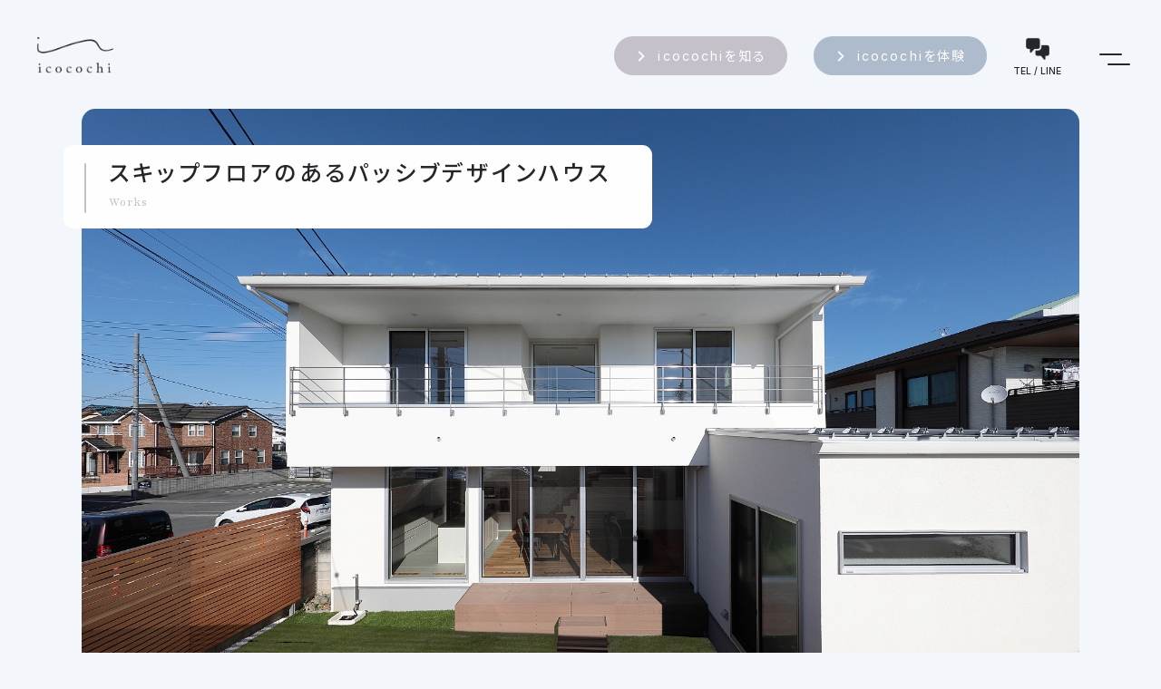

--- FILE ---
content_type: text/html; charset=UTF-8
request_url: https://icocochi-house.com/works/%E3%82%B9%E3%82%AD%E3%83%83%E3%83%97%E3%83%95%E3%83%AD%E3%82%A2%E3%81%AE%E3%81%82%E3%82%8B%E3%83%91%E3%83%83%E3%82%B7%E3%83%96%E3%83%87%E3%82%B6%E3%82%A4%E3%83%B3%E3%83%8F%E3%82%A6%E3%82%B9/
body_size: 9282
content:
<!DOCTYPE html>
<html lang="ja">
<head>
<meta charset="UTF-8">
<meta http-equiv="X-UA-Compatible" content="IE=Edge,chrome=1">
<!-- Google Tag Manager -->
<script>(function(w,d,s,l,i){w[l]=w[l]||[];w[l].push({'gtm.start':
new Date().getTime(),event:'gtm.js'});var f=d.getElementsByTagName(s)[0],
j=d.createElement(s),dl=l!='dataLayer'?'&l='+l:'';j.async=true;j.src=
'https://www.googletagmanager.com/gtm.js?id='+i+dl;f.parentNode.insertBefore(j,f);
})(window,document,'script','dataLayer','GTM-KFZCSFTC');</script>
<!-- End Google Tag Manager -->
<meta name="Description" content="icocochi（いここち）は耐震構法のSE構法による安心・安全・健康に配慮した群馬県の木造注文住宅。モデルハウスでicocochi塾随時開催中！重量木骨の家プレミアムパートナー。">
<meta name="Keywords" content="注文住宅,新築,工務店,住宅メーカー,ハウスメーカー,設計事務所,SE構法,耐震構法SE構法,SE工法,地震に強い家,耐震性能,木造住宅,渋沢テクノ,icocochi,いここち,群馬,高崎市,前橋市,伊勢崎市">
<meta property="og:type" content="website">
<meta property="og:locale" content="ja_JP">
<meta property="og:description" content="icocochi（いここち）は耐震構法のSE構法による安心・安全・健康に配慮した群馬県の木造注文住宅。モデルハウスでicocochi塾随時開催中！重量木骨の家プレミアムパートナー。">
<meta property="og:url" content="https://icocochi-house.com">
<meta property="og:image" content="https://icocochi-house.com/images/common/ogp.jpg">
<meta property="og:site_name" content="icocochi｜高崎のSE構法工務店">
<meta property="og:title" content="スキップフロアのあるパッシブデザインハウス | icocochi｜高崎のSE構法工務店">
<meta name="facebook-domain-verification" content="11tqnepixysngjrpztqr2nca8t1vct">
<title>スキップフロアのあるパッシブデザインハウス | icocochi｜高崎のSE構法工務店</title>
<link rel="apple-touch-icon" sizes="180x180" href="https://icocochi-house.com/images/common/favicon/apple-touch-icon.png">
<link rel="icon" type="image/png" sizes="32x32" href="https://icocochi-house.com/images/common/favicon/favicon-32x32.png">
<link rel="icon" type="image/png" sizes="16x16" href="https://icocochi-house.com/images/common/favicon/favicon-16x16.png">
<link rel="manifest" href="https://icocochi-house.com/images/common/favicon/site.webmanifest">
<link rel="mask-icon" href="https://icocochi-house.com/images/common/favicon/safari-pinned-tab.svg" color="#35353c">
<link rel="shortcut icon" href="https://icocochi-house.com/images/common/favicon/favicon.ico">
<meta name="msapplication-TileColor" content="#f3f7fb">
<meta name="msapplication-config" content="https://icocochi-house.com/images/common/favicon/browserconfig.xml">
<meta name="theme-color" content="#ffffff">
<link href="https://icocochi-house.com/css/splide.css" rel="stylesheet" type="text/css">
<link href="https://icocochi-house.com/css/reset.css" rel="stylesheet" type="text/css">
<link href="https://icocochi-house.com/css/common.css" rel="stylesheet" type="text/css">
<link rel="preconnect" href="https://fonts.googleapis.com"> 
<link rel="preconnect" href="https://fonts.gstatic.com" crossorigin> 
<link href="https://fonts.googleapis.com/css2?family=Playfair:wght@400&family=Inter:wght@100;400;500&family=Noto+Sans+JP:wght@400;500&family=Noto+Serif+JP:wght@200;400;500&family=Cormorant+Garamond:wght@300;400;500&family=Roboto:wght@300;400;700&family=Crimson+Pro:wght@200;300&display=swap" rel="stylesheet">
<link href="https://icocochi-house.com/css/works.css" rel="stylesheet" type="text/css">
<link href="https://icocochi-house.com/css/view_s.css?202601181934" media="screen and (max-width:600px)" rel="stylesheet" type="text/css">
<script src="https://icocochi-house.com/js/js.cookie.js" type="text/javascript" charset="utf-8"></script>
<script src="https://icocochi-house.com/js/moment.js" type="text/javascript" charset="utf-8"></script>
<script src="https://icocochi-house.com/js/jquery-3.7.1.js" type="text/javascript" charset="utf-8"></script>
<script src="https://icocochi-house.com/js/jquery-ui.1.13.2.js" type="text/javascript" charset="utf-8"></script>
<script src="https://icocochi-house.com/js/jquery.easing-1.4.1.js" type="text/javascript" charset="utf-8"></script>
<script src="https://icocochi-house.com/js/jquery.inview.js" type="text/javascript" charset="utf-8"></script>
<script src="https://icocochi-house.com/js/jquery.matchheight.js" type="text/javascript" charset="utf-8"></script>
<script src="https://icocochi-house.com/js/splide-extension-auto-scroll.js" type="text/javascript" charset="utf-8"></script>
<script src="https://icocochi-house.com/js/splide-extension-url-hash.js" type="text/javascript" charset="utf-8"></script>
<script src="https://icocochi-house.com/js/splide.js" type="text/javascript" charset="utf-8"></script>
<script src="https://icocochi-house.com/js/common.js" type="text/javascript" charset="utf-8"></script>
<noscript>
<link href="https://icocochi-house.com/css/noscript.css" rel="stylesheet" type="text/css" media="all">
</noscript>
<!-- Google tag (gtag.js) -->
<script async src="https://www.googletagmanager.com/gtag/js?id=G-72BZRVZKTC"></script>
<script>
  window.dataLayer = window.dataLayer || [];
  function gtag(){dataLayer.push(arguments);}
  gtag('js', new Date());

  gtag('config', 'G-72BZRVZKTC');
</script>
<style id='wp-img-auto-sizes-contain-inline-css' type='text/css'>
img:is([sizes=auto i],[sizes^="auto," i]){contain-intrinsic-size:3000px 1500px}
/*# sourceURL=wp-img-auto-sizes-contain-inline-css */
</style>
<link rel="icon" href="data:,">
</head>

<body data-ocssl='1' class="bended page_single page_works">

<!-- Google Tag Manager (noscript) -->
<noscript><iframe src="https://www.googletagmanager.com/ns.html?id=GTM-KFZCSFTC"
height="0" width="0" style="display:none;visibility:hidden"></iframe></noscript>
<!-- End Google Tag Manager (noscript) -->

<div id="menu_switch">
	
	<p>
		<span id="switch_top" class="switch_bar"></span>
		<span id="switch_bottom" class="switch_bar"></span>
	</p>
	
</div><!--/menu_switch-->

<div id="modelhouse_menu">
	
	<div id="modelhouse_menu_inner" class="inner">
		
		<div id="modelhouse_menu_panes" class="clearfix">
			
			<div class="modelhouse_menu_pane">
				
				<div class="modelhouse_menu_images">
					
					<div class="modelhouse_menu_image inside">
						
						<p><a href="https://icocochi-house.com/experience/modelhouse/sogu/"><img src="https://icocochi-house.com/images/home/home_experience_image_inside_sogu.jpg" alt=""></a></p>
						
					</div><!--/modelhouse_menu_image-->
					
					<div class="modelhouse_menu_image outside only_pc">
						
						<p><img src="https://icocochi-house.com/images/home/home_experience_image_outside_sogu.png" alt=""></p>
						
					</div><!--/modelhouse_menu_image-->
					
					<div class="button only_mobile">
						
						<p><a href="https://icocochi-house.com/experience/modelhouse/sogu/#modelhouse_form">ご来場のご予約はこちら</a></p>
						
					</div><!--/button-->
					
				</div><!--/modelhouse_menu_images-->
				
				<div class="modelhouse_menu_text">
					
					<h4><span class="webfont">so-gu</span>― 贅沢にシンプル</h4>
					
					<p class="only_pc">旅をするように特別な時間を過ごしたい。<br>もうひとつのicocochi。</p>
					
					<div class="button only_pc">
						
						<p><a href="https://icocochi-house.com/experience/modelhouse/sogu/#modelhouse_form">11/11（月）OPEN！ ご予約はこちら</a></p>
						
					</div><!--/button-->
					
				</div><!--/modelhouse_menu_text-->
				
			</div><!--/modelhouse_menu_pane"-->
					
			<div class="modelhouse_menu_pane">
				
				<div class="modelhouse_menu_images">
					
					<div class="modelhouse_menu_image inside">
						
						<p><a href="https://icocochi-house.com/experience/modelhouse/hamajiri/"><img src="https://icocochi-house.com/images/home/home_experience_image_inside_hamajiri.jpg" alt=""></a></p>
						
					</div><!--/modelhouse_menu_image-->
					
					<div class="modelhouse_menu_image outside only_pc">
						
						<p><img src="https://icocochi-house.com/images/home/home_experience_image_outside_hamajiri.png" alt=""></p>
						
					</div><!--/modelhouse_menu_image-->
					
					<div class="button only_mobile">
						
						<p><a href="https://icocochi-house.com/experience/modelhouse/hamajiri/#modelhouse_form">ご来場のご予約はこちら</a></p>
						
					</div><!--/button-->
					
				</div><!--/modelhouse_menu_images-->
				
				<div class="modelhouse_menu_text">
					
					<h4><span class="webfont">HAMAJIRI</span>― 光と風の家</h4>
					
					<p class="only_pc">上質な暮らしは上質な住まいから。<br>icocochiのフラッグシップモデル。</p>
					
					<div class="button only_pc">
						
						<p><a href="https://icocochi-house.com/experience/modelhouse/hamajiri/#modelhouse_form">ご来場のご予約はこちら</a></p>
						
					</div><!--/button-->
					
				</div><!--/modelhouse_menu_text-->
				
			</div><!--/modelhouse_menu_pane"-->
					
			<div class="modelhouse_menu_pane">
				
				<div class="modelhouse_menu_images">
					
					<div class="modelhouse_menu_image inside">
						
						<p><a href="https://icocochi-house.com/experience/modelhouse/nakaizumi/"><img src="https://icocochi-house.com/images/home/home_experience_image_inside_nakaizumi.jpg" alt=""></a></p>
						
					</div><!--/modelhouse_menu_image-->
					
					<div class="modelhouse_menu_image outside only_pc">
						
						<p><img src="https://icocochi-house.com/images/home/home_experience_image_outside_nakaizumi.png" alt=""></p>
						
					</div><!--/modelhouse_menu_image-->
					
					<div class="button only_mobile">
						
						<p><a href="https://icocochi-house.com/experience/modelhouse/nakaizumi/#modelhouse_form">ご来場のご予約はこちら</a></p>
						
					</div><!--/button-->
					
				</div><!--/modelhouse_menu_images-->
				
				<div class="modelhouse_menu_text">
					
					<h4><span>NAKAIZUMI</span>― 土間で繋がる平屋</h4>
					
					<p class="only_pc">暮らしと繋がる遊び心のある家。<br>34坪の平屋のicocochi。</p>
					
					<div class="button only_pc">
						
						<p><a href="https://icocochi-house.com/experience/modelhouse/nakaizumi/#modelhouse_form">ご来場のご予約はこちら</a></p>
						
					</div><!--/button-->
					
				</div><!--/modelhouse_menu_text-->
				
			</div><!--/modelhouse_menu_pane"-->
			
		</div><!--/modelhouse_menu_panes-->
		
	</div><!--/modelhouse_menu_inner-->
	
</div><!--/modelhouse_menu-->

<script>

$(function(){
	
	$('#modelhouse_menu').on('inview', function(event, isInView){
		if(isInView){
			$(this).find('.modelhouse_menu_pane').each(function(i){
				$(this).delay(i * 350).queue(function(){
					$(this).addClass('reveal').dequeue();
				});
			});
		}
	});
	
});

</script>

<div id="header">
	
	<div id="header_inner" class="clearfix">
		
		<h1 id="header_logo"><a href="https://icocochi-house.com"><img src="https://icocochi-house.com/images/common/icocochi-house.com.png" alt=""></a></h1>
		
		<div id="header_direct">
			
			<div id="header_direct_icon">
				
				<p><img src="https://icocochi-house.com/images/common/icon_direct.png" alt=""></p>
				
			</div><!--/header_direct-->
			
			<h4 class="webfont">TEL / LINE</h4>
			
		</div><!--/header_direct-->
		
		<div id="header_buttons" class="clearfix">
			
			<div id="header_button_know" class="header_button button">
				
				<p><a href="https://icocochi-house.com/know/">icocochiを知る</a></p>
				
			</div><!--/header_button_know-->
			
			<div id="header_button_experience" class="header_button button">
				
				<p><a href="https://icocochi-house.com/experience/">icocochiを体験</a></p>
				
			</div><!--/header_button_experience-->
			
		</div><!--/header_buttons-->
		
		<div id="menu" class="clearfix">
			
			<div id="menu_inner" class="clearfix">
				
				<div id="menu_know" class="menu_category">
					
					<h4><a href="https://icocochi-house.com/know/">icocochiを知る</a></h4>
					
					<div id="menu_category_concept" class="menu_category_content">
						
						<h5 class="webfont crimson"></h5>
						
						<ul class="clearfix">
							<li><a href="https://icocochi-house.com/concept/">icocochiのコンセプト</a></li>
						</ul>
						
					</div><!--/menu_category_content-->
					
					<div class="menu_category_content">
						
						<h5 class="webfont crimson">Performance</h5>
						
						<ul class="clearfix">
							<li><a href="https://icocochi-house.com/know/se/">耐震性能<span class="label">（SE構法）</span></a></li>
							<li><a href="https://icocochi-house.com/know/heat/">断熱性能</a></li>
							<li><a href="https://icocochi-house.com/know/life/">生活動線</a></li>
							<li><a href="https://icocochi-house.com/know/design/">デザイン</a></li>
						</ul>
						
					</div><!--/menu_category_content-->
					
					<div class="menu_category_content">
						
						<h5 class="webfont crimson">Style</h5>
						
						<ul class="clearfix">
							<li><a href="https://icocochi-house.com/know/garagehouse/">ガレージハウス</a></li>
							<li><a href="https://icocochi-house.com/know/skipfloor/">スキップフロア</a></li>
							<li><a href="https://icocochi-house.com/know/hiraya/">平屋</a></li>
							<li><a href="https://icocochi-house.com/know/fukinuke/">吹き抜け</a></li>
						</ul>
						
					</div><!--/menu_category_content-->
					
				</div><!--/menu_category-->
				
				<div id="menu_experience" class="menu_category">
					
					<h4><a href="https://icocochi-house.com/experience/">icocochiを体験</a></h4>
					
					<div class="menu_category_content">
						
						<h5 class="webfont crimson">Model</h5>
						
						<ul class="clearfix">
							<li><a href="https://icocochi-house.com/experience/modelhouse/sogu/"><span class="only_pc inline">モデルハウス </span>so-gu TAKASAKI</a></li>
							<li><a href="https://icocochi-house.com/experience/modelhouse/hamajiri/"><span class="only_pc inline">モデルハウス </span>HAMAJIRI</a></li>
						</ul>
						
					</div><!--/menu_category_content-->
					
					<div class="menu_category_content">
						
						<h5 class="webfont crimson">Learn</h5>
						
						<ul class="clearfix">
							<li><a href="https://icocochi-house.com/experience/seminar/">icocochi塾</a></li>
							<li><a href="https://icocochi-house.com/experience/counseling/">icocochi診断</a></li>
						</ul>
						
					</div><!--/menu_category_content-->
					
					<div class="menu_category_content">
						
						<h5 class="webfont crimson">Works</h5>
						
						<ul class="clearfix">
							<li><a href="https://icocochi-house.com/works/">施工事例</a></li>
							<li class="external_link"><a href="https://www.mokkotsu.com/" target="_blank" ref="noopener noreferrer">重量木骨の家</a></li>
						</ul>
						
					</div><!--/menu_category_content-->
					
				</div><!--/menu_category-->
				
				<div id="menu_other" class="menu_category">
					
					<h4><a href="https://icocochi-house.com/workflow/">家を建てる</a><a href="https://icocochi-house.com/company/">私たちについて</a></h4>
					
					<div class="menu_category_content">
						
						<h5 class="webfont crimson">Flow</h5>
						
						<ul class="clearfix">
							<li><a href="https://icocochi-house.com/workflow/">家づくりの流れ</a></li>
							<li><a href="https://icocochi-house.com/guarantee/">保証・アフターケア</a></li>
						</ul>
						
					</div><!--/menu_category_content-->
					
					<div class="menu_category_content">
						
						<h5 class="webfont crimson">Information</h5>
						
						<ul class="clearfix">
							<li><a href="https://icocochi-house.com/company/">会社概要</a><a href="https://icocochi-house.com/company/#company_sdgs" class="anchor">SDGs</a></li>
							<li><a href="https://icocochi-house.com/event/">イベント情報<span class="event_going_count">5</span></a></li>
							<li><a href="https://icocochi-house.com/news/">お知らせ</a></li>
							<li><a href="https://icocochi-house.com/blog/">ブログ</a></li>
							<li><a href="https://icocochi-house.com/faq/">よくある質問</a></li>
							<li><a href="https://icocochi-house.com/contact/">お問い合わせ・資料請求</a></li>
						</ul>
						
					</div><!--/menu_category_content-->
					
					<div id="menu_category_nonresidential" class="menu_category_content">
						
						<h5 class="webfont crimson"></h5>
						
						<ul class="clearfix">
							<li class="external_link"><a href="https://icocochi-house.com/non-residential/" target="_blank">非住宅木造建築</a></li>
						</ul>
						
					</div><!--/menu_category_content-->
					
				</div><!--/menu_category-->
				
			</div><!--/menu_inner-->
			
		</div><!--/menu-->
		
		<div id="menu_overlay"></div><!--/menu_overlay-->
		
	</div><!--/header_inner-->
	
</div><!--/header-->

<div id="header_direct_overlay">
	
	<div id="header_direct_overlay_inner">
		
		<div id="header_direct_pane" class="clearfix webfont">
			
			<div id="header_direct_tel">
				
				<h3 class="title">お電話</h3>
				
				<div class="header_direct_tel_to">
					
					<h4>icocochi専用</h4>
					
					<h5>10:00-17:30（水曜、第1・第3木曜定休）</h5>
					
					<p>Tel. <span class="num">027-203-8025</span></p>
					
				</div><!--/header_direct_tel_to-->
				
				<div class="header_direct_tel_to">
					
					<h4>代表<span class="label">（渋沢テクノ建設）</span></h4>
					
					<h5>8:30-17:30（日曜定休）</h5>
					
					<p>Tel. <span class="num">027-253-3450</span></p>
					
				</div><!--/header_direct_tel_to-->
				
			</div><!--/header_direct_tel-->
			
			<div id="header_direct_line">
				
				<h3 class="title">LINE</h3>
				
				<p id="line_qr" class="only_pc"><a href="https://page.line.me/021pliwv" target="_blank" rel="noopener"><img src="https://icocochi-house.com/images/common/line_qr.png" alt=""></a></p>
				
				<div id="line_link" class="button only_mobile">
					
					<p><a href="https://page.line.me/021pliwv" target="_blank" rel="noopener">LINEでのご連絡はこちら</a></p>
					
				</div>
				
				<p id="line_url"><a href="https://page.line.me/021pliwv" target="_blank" rel="noopener">https://page.line.me/021pliwv</a></p>
				
			</div><!--/header_direct_line-->
			
		</div><!--/header_direct_pane-->
		
	</div><!--/header_direct_overlay_inner-->
	
</div><!--/header_direct_overlay-->

<div id="neck">
	
	<div id="page_hero" class="section">
		
		<div class="inner clearfix">
			
			<div id="works_hero_slides" class="splide" aria-label="">
				
				<div class="splide__track">
					
					<div class="splide__list">
						
					<div class="works_hero_slide splide__slide">
						
						<p><img src="https://icocochi-house.com/_/f/2024/05/works_image_01-9.jpeg" alt=""></p>
						
					</div><!--/works_hero_slide-->
					
					<div class="works_hero_slide splide__slide">
						
						<p><img src="https://icocochi-house.com/_/f/2024/05/works_image_02-9.jpeg" alt=""></p>
						
					</div><!--/works_hero_slide-->
					
					<div class="works_hero_slide splide__slide">
						
						<p><img src="https://icocochi-house.com/_/f/2024/05/works_image_03-9.jpeg" alt=""></p>
						
					</div><!--/works_hero_slide-->
					
					<div class="works_hero_slide splide__slide">
						
						<p><img src="https://icocochi-house.com/_/f/2024/05/works_image_04-9.jpeg" alt=""></p>
						
					</div><!--/works_hero_slide-->
					
					<div class="works_hero_slide splide__slide">
						
						<p><img src="https://icocochi-house.com/_/f/2024/05/works_image_05-8.jpeg" alt=""></p>
						
					</div><!--/works_hero_slide-->
					
					<div class="works_hero_slide splide__slide">
						
						<p><img src="https://icocochi-house.com/_/f/2024/05/works_image_06-9.jpeg" alt=""></p>
						
					</div><!--/works_hero_slide-->
					
					<div class="works_hero_slide splide__slide">
						
						<p><img src="https://icocochi-house.com/_/f/2024/05/works_image_07-8-1800x1200.jpeg" alt=""></p>
						
					</div><!--/works_hero_slide-->
					
					<div class="works_hero_slide splide__slide">
						
						<p><img src="https://icocochi-house.com/_/f/2024/05/works_image_08-7.jpeg" alt=""></p>
						
					</div><!--/works_hero_slide-->
					
					<div class="works_hero_slide splide__slide">
						
						<p><img src="https://icocochi-house.com/_/f/2024/05/works_image_09-4.jpeg" alt=""></p>
						
					</div><!--/works_hero_slide-->
					
					<div class="works_hero_slide splide__slide">
						
						<p><img src="https://icocochi-house.com/_/f/2024/05/works_image_10-4.jpeg" alt=""></p>
						
					</div><!--/works_hero_slide-->
					
					<div class="works_hero_slide splide__slide">
						
						<p><img src="https://icocochi-house.com/_/f/2024/05/works_image_11-2.jpeg" alt=""></p>
						
					</div><!--/works_hero_slide-->
					
					<div class="works_hero_slide splide__slide">
						
						<p><img src="https://icocochi-house.com/_/f/2024/05/works_image_12-1.jpeg" alt=""></p>
						
					</div><!--/works_hero_slide-->
					
				</div><!--/splide_list-->
				
			</div><!--/splide_track-->
			
		</div><!--/works_hero_slides-->
		
			<div id="works_hero_thumbnails" class="splide" aria-label="">
				
				<div class="splide__track">
					
					<div class="splide__list">
						
						<div class="works_hero_thumbnail splide__slide">
							
							<p><img src="https://icocochi-house.com/_/f/2024/05/works_image_01-9-600x600.jpeg" alt=""></p>
							
						</div><!--/works_hero_thumbnail-->
						
						<div class="works_hero_thumbnail splide__slide">
							
							<p><img src="https://icocochi-house.com/_/f/2024/05/works_image_02-9-600x600.jpeg" alt=""></p>
							
						</div><!--/works_hero_thumbnail-->
						
						<div class="works_hero_thumbnail splide__slide">
							
							<p><img src="https://icocochi-house.com/_/f/2024/05/works_image_03-9-600x600.jpeg" alt=""></p>
							
						</div><!--/works_hero_thumbnail-->
						
						<div class="works_hero_thumbnail splide__slide">
							
							<p><img src="https://icocochi-house.com/_/f/2024/05/works_image_04-9-600x600.jpeg" alt=""></p>
							
						</div><!--/works_hero_thumbnail-->
						
						<div class="works_hero_thumbnail splide__slide">
							
							<p><img src="https://icocochi-house.com/_/f/2024/05/works_image_05-8-600x600.jpeg" alt=""></p>
							
						</div><!--/works_hero_thumbnail-->
						
						<div class="works_hero_thumbnail splide__slide">
							
							<p><img src="https://icocochi-house.com/_/f/2024/05/works_image_06-9-600x600.jpeg" alt=""></p>
							
						</div><!--/works_hero_thumbnail-->
						
						<div class="works_hero_thumbnail splide__slide">
							
							<p><img src="https://icocochi-house.com/_/f/2024/05/works_image_07-8-600x600.jpeg" alt=""></p>
							
						</div><!--/works_hero_thumbnail-->
						
						<div class="works_hero_thumbnail splide__slide">
							
							<p><img src="https://icocochi-house.com/_/f/2024/05/works_image_08-7-600x600.jpeg" alt=""></p>
							
						</div><!--/works_hero_thumbnail-->
						
						<div class="works_hero_thumbnail splide__slide">
							
							<p><img src="https://icocochi-house.com/_/f/2024/05/works_image_09-4-600x600.jpeg" alt=""></p>
							
						</div><!--/works_hero_thumbnail-->
						
						<div class="works_hero_thumbnail splide__slide">
							
							<p><img src="https://icocochi-house.com/_/f/2024/05/works_image_10-4-600x600.jpeg" alt=""></p>
							
						</div><!--/works_hero_thumbnail-->
						
						<div class="works_hero_thumbnail splide__slide">
							
							<p><img src="https://icocochi-house.com/_/f/2024/05/works_image_11-2-600x600.jpeg" alt=""></p>
							
						</div><!--/works_hero_thumbnail-->
						
						<div class="works_hero_thumbnail splide__slide">
							
							<p><img src="https://icocochi-house.com/_/f/2024/05/works_image_12-1-600x600.jpeg" alt=""></p>
							
						</div><!--/works_hero_thumbnail-->
						
					</div><!--/splide_list-->
					
				</div><!--/splide_track-->
				
			</div><!--/works_hero_thumbnails-->
			
<script>

	const works_hero_slides_option = {
		type: 'fade',
		speed: 3000,
		arrows: false,
		pagination: false,
		//rewind: false,
		drag: false,
	}
	const works_hero_thumbnails_option = {
		mediaQuery: 'max',
		type: 'loop',
		interval: 5000,
		speed: 1500,
		gap: 15,
		perMove: 1,
		arrows: false,
		pagination: false,
		perPage: 9.5,
		//rewind: false,
		drag: true,
		isNavigation: true,
		breakpoints: {
			600: {
				speed: 500,
				snap: true,
				perPage: 5,
			},
		},
	}
	
	const works_hero_slides_splide = new Splide('#works_hero_slides', works_hero_slides_option);
	const works_hero_thumbnails_splide = new Splide('#works_hero_thumbnails', works_hero_thumbnails_option);
	
	works_hero_slides_splide.mount();
	works_hero_thumbnails_splide.sync(works_hero_slides_splide);
	works_hero_thumbnails_splide.mount();
	
</script>
			
			<div id="page_hero_text">
				
				<h2 class="only_pc">スキップフロアのあるパッシブデザインハウス</h2>
				<h2 class="only_mobile">施工事例</h2>
				
				<h3 class="webfont playfair">Works</h3>
				
			</div><!--/page_hero_text-->
			
		</div><!--/inner-->
		
	</div><!--/page_hero-->
	
</div><!--/neck-->

<div id="waist">
	
	<div id="works_content" class="section">
		
		<div class="inner clearfix">
			
			<div class="heading clearfix">
				
				<div id="works_title" class="clearfix">
					
					<h2>スキップフロアのあるパッシブデザインハウス</h2>
					
					<h3 class="only_pc"><a href="https://icocochi-house.com/works/">施工事例</a></h3>
					
				</div><!--/works_title-->
				
				<div id="works_type" class="tags">
					
					<ul class="clearfix">
						<li><a href="https://icocochi-house.com/works/?ty=skipfloor">スキップフロア</a></li>
						<li><a href="https://icocochi-house.com/works/?ty=fukinuke">吹き抜け</a></li>
						<li><a href="https://icocochi-house.com/works/?ty=wide">大開口</a></li>
					</ul>
					
				</div><!--/works_type-->
				
			</div><!--/heading-->
			
			<div class="content clearfix">
				
				<div id="works_desc">
					
					<article class="post">
						
						<p>室内に入ると目に飛び込むのは、大開口の窓と柱や仕切りのないリビング・ダイニング・キッチンが繋がる大空間。窓の先のウッドデッキも室内と一体となり開放感を楽しめます。</p>
<p>パッシブデザインを取り入れ、軒の出を利用して夏の暑い太陽の陽差しをカットし、冬の暖かな日差しを室内の奥までたっぷりと取り込むので、少ないエネルギーでも夏は涼しく冬は暖かく快適に過ごせます。</p>
<p>また、室内は柔らかな空気に包まれるだけでなく自然光の美しさで満たされます。</p>
<p>ライフスタイルに合わせて、キッチンをセパレートタイプにしているのもこちらのお住いの特徴のひとつ。</p>
<p>横移動を少なくし、振り向く動作で家事を行いコンパクトな移動距離で作業軽減を図っています。共働きのご家族がこれから先も家事に負担をかけ過ぎないための細やかな配慮です。</p>
<p>そして、リビングの階段を数段上がるとそこに続くのはスキップフロアのファミリースペース。</p>
<p>ここはお子様がおもちゃを広げて遊んだり、ご家族で読書を楽しんだりする家族のコミュニケーションを繋ぐ大切な場所になっています。キッチンやリビングからも眺めることが出来るため、お子様の遊ぶ姿を確認しながら家事作業をすることが出来ます。</p>
<p>スキップフロアのファミリースペースは家の中心部に位置しており、一階全体を見渡すことが出来るので一番の特等席です。</p>
<p>一階でも二階でもない特別な高さのスキップフロア空間は目線の高さの変化を楽しめ、いつもと違った見え方で暮らしを豊かにしてくれます。</p>
<p>また、吹き抜けの高窓から差し込む陽でしっかり採光も確保でき、窓から空や雲の美しさを楽しめるのもこの高さだからこと出来るものなのです。</p>
<p>このスキップフロアの真下は外部収納として使ったりガレージの一部にもなっており、空間を無駄なく利用できる仕組みになっています。</p>
<p>スキップフロアによって家族の存在をいつも近くで感じていられる美しい住まいです。</p>
						
					</article>
					
				</div><!--/works_desc-->
				
				<div id="works_spec">
					
					<div id="works_spec_badges" class="clearfix">
						
						<div class="works_spec_badge">
							
							<p class="webfont playfair hide">icocochi is</p>
							
							<h4>BEI<span class="webfont">0.41</span></h4>
							
						</div><!--/works_spec_badge-->
						
						<div class="works_spec_badge">
							
							<p class="webfont playfair hide">icocochi is</p>
							
							<h4>UA値<span class="webfont">0.44</span></h4>
							
						</div><!--/works_spec_badge-->
						
						<div id="works_spec_earthquake" class="works_spec_badge">
							
							<p class="webfont playfair hide">icocochi is</p>
							
							<h4>耐震等級<span class="webfont">３</span></h4>
							
						</div><!--/works_spec_badge-->
						
					</div><!--/works_spec_badges-->
					
					<ul id="works_spec_grades">
						<li class="clearfix">
							<span class="label">耐風等級</span>
							<span class="value max">２</span>
						</li>
						<li class="clearfix">
							<span class="label">断熱等級</span>
							<span class="value">６</span>
						</li>
						<li class="clearfix">
							<span class="label">一次エネルギー消費量等級</span>
							<span class="value max">６</span>
						</li>
					</ul><!--/works_spec_grades-->
					
					<dl id="works_spec_data" class="clearfix">
						<dt>完成年</dt>
						<dd>2019年</dd>
						<dt>所在地</dt>
						<dd>高崎市</dd>
						<dt>延床面積</dt>
						<dd>128.76㎡（39坪）</dd>
						<dt>構造</dt>
						<dd>SE構法</dd>
						<dt>階数</dt>
						<dd>2階</dd>
						<dt>家族構成</dt>
						<dd>夫婦＋子供2人</dd>
					</dl>
					
				</div><!--/works_spec-->
				
			</div><!--/content-->
			
		</div><!--/inner-->
		
	</div><!--/works_content-->
	
	<div id="works_recommend" class="section">
		
		<div class="inner clearfix">
			
			
			<div class="heading clearfix">
				
				<h3 class="title">この事例を見た方に<br class="only_mobile">おすすめの家</h3>
				
				<div class="more">
					
					<p><a href="https://icocochi-house.com/works/">施工事例一覧に戻る</a></p>
					
				</div><!--/more-->
				
			</div><!--/heading-->
			
			<div id="works_recommend_panes" class="works_panes splide clearfix">
				
				<div class="splide__track">
					
					<div class="splide__list">
					
						<div class="works_pane splide__slide">
							
							<div class="works_pane_image">
								
								<p><a href="https://icocochi-house.com/works/%e5%a4%a7%e9%96%8b%e5%8f%a3%e3%81%8b%e3%82%89%e3%83%ad%e3%82%b1%e3%83%bc%e3%82%b7%e3%83%a7%e3%83%b3%e3%82%92%e6%84%89%e3%81%97%e3%82%80%e5%ae%b6/"><img src="https://icocochi-house.com/_/f/2024/05/works_image_01-1-600x600.jpeg" alt=""></a></p>
								
								<ul>
									<li>UA値 0.43</li>
									<li>BEI 0.65</li>
								</ul>
								
							</div><!--/works_pane_image-->
							
							<h4><a href="https://icocochi-house.com/works/%e5%a4%a7%e9%96%8b%e5%8f%a3%e3%81%8b%e3%82%89%e3%83%ad%e3%82%b1%e3%83%bc%e3%82%b7%e3%83%a7%e3%83%b3%e3%82%92%e6%84%89%e3%81%97%e3%82%80%e5%ae%b6/">大開口からロケーション...</a></h4>
							
						</div><!--/works_pane-->
						
						<div class="works_pane splide__slide">
							
							<div class="works_pane_image">
								
								<p><a href="https://icocochi-house.com/works/%e3%83%80%e3%82%a6%e3%83%b3%e3%83%95%e3%83%ad%e3%82%a2%e3%83%aa%e3%83%93%e3%83%b3%e3%82%b0%e3%82%92%e5%9b%b2%e3%82%80%e5%8d%8a%e5%b9%b3%e5%b1%8b%e3%81%ae%e5%ae%b6/"><img src="https://icocochi-house.com/_/f/2024/05/works_image_01-13-600x600.jpeg" alt=""></a></p>
								
								<ul>
									<li>UA値 0.43</li>
									<li>BEI 0.61</li>
								</ul>
								
							</div><!--/works_pane_image-->
							
							<h4><a href="https://icocochi-house.com/works/%e3%83%80%e3%82%a6%e3%83%b3%e3%83%95%e3%83%ad%e3%82%a2%e3%83%aa%e3%83%93%e3%83%b3%e3%82%b0%e3%82%92%e5%9b%b2%e3%82%80%e5%8d%8a%e5%b9%b3%e5%b1%8b%e3%81%ae%e5%ae%b6/">ダウンフロアリビングを...</a></h4>
							
						</div><!--/works_pane-->
						
						<div class="works_pane splide__slide">
							
							<div class="works_pane_image">
								
								<p><a href="https://icocochi-house.com/works/%e3%83%97%e3%83%a9%e3%82%a4%e3%83%99%e3%83%bc%e3%83%88%e3%83%86%e3%83%a9%e3%82%b9%e3%81%ae%e3%81%82%e3%82%8b%e5%ae%b6/"><img src="https://icocochi-house.com/_/f/2024/05/works_image_01-3-600x600.jpeg" alt=""></a></p>
								
								<ul>
									<li>UA値 0.45</li>
									<li>BEI 0.42</li>
								</ul>
								
							</div><!--/works_pane_image-->
							
							<h4><a href="https://icocochi-house.com/works/%e3%83%97%e3%83%a9%e3%82%a4%e3%83%99%e3%83%bc%e3%83%88%e3%83%86%e3%83%a9%e3%82%b9%e3%81%ae%e3%81%82%e3%82%8b%e5%ae%b6/">プライベートテラスのある家</a></h4>
							
						</div><!--/works_pane-->
						
						<div class="works_pane splide__slide">
							
							<div class="works_pane_image">
								
								<p><a href="https://icocochi-house.com/works/%e5%b0%8f%e4%b8%8a%e3%81%8c%e3%82%8a%e3%81%ae%e7%95%b3%e3%82%b9%e3%83%9a%e3%83%bc%e3%82%b9%e3%81%8c%e3%81%82%e3%82%8b%e5%ae%b6/"><img src="https://icocochi-house.com/_/f/2024/05/works_image_01-4-600x600.jpeg" alt=""></a></p>
								
								<ul>
									<li>UA値 0.45</li>
									<li>BEI 0.45</li>
								</ul>
								
							</div><!--/works_pane_image-->
							
							<h4><a href="https://icocochi-house.com/works/%e5%b0%8f%e4%b8%8a%e3%81%8c%e3%82%8a%e3%81%ae%e7%95%b3%e3%82%b9%e3%83%9a%e3%83%bc%e3%82%b9%e3%81%8c%e3%81%82%e3%82%8b%e5%ae%b6/">小上がりの畳スペースが...</a></h4>
							
						</div><!--/works_pane-->
						
						<div class="works_pane splide__slide">
							
							<div class="works_pane_image">
								
								<p><a href="https://icocochi-house.com/works/%e3%83%80%e3%82%a4%e3%83%8a%e3%83%9f%e3%83%83%e3%82%af%e3%81%aa%e5%90%b9%e3%81%8d%e6%8a%9c%e3%81%91%e3%81%ae%e3%83%a2%e3%83%80%e3%83%b3%e3%81%aa%e5%ae%b6/"><img src="https://icocochi-house.com/_/f/2024/05/works_image_01-12-600x600.jpeg" alt=""></a></p>
								
								<ul>
									<li>UA値 0.42</li>
									<li>BEI 0.60</li>
								</ul>
								
							</div><!--/works_pane_image-->
							
							<h4><a href="https://icocochi-house.com/works/%e3%83%80%e3%82%a4%e3%83%8a%e3%83%9f%e3%83%83%e3%82%af%e3%81%aa%e5%90%b9%e3%81%8d%e6%8a%9c%e3%81%91%e3%81%ae%e3%83%a2%e3%83%80%e3%83%b3%e3%81%aa%e5%ae%b6/">ダイナミックな吹き抜け...</a></h4>
							
						</div><!--/works_pane-->
						
					</div>
					
				</div>
				
			</div><!--/works_recommend_panes-->
			
		</div><!--/inner-->
		
	</div><!--/works_recommend-->
	
<script>
	
	new Splide('#works_recommend_panes', {
		mediaQuery: 'max',
		arrows: false,
    	drag: true,
		loop: true,
		pagination: false,
		gap: '30px',
		pauseOnHover: true,
		speed: 3000,
		perPage: 2,
		destroy: true,
		breakpoints: {
			600: {
				speed: 500,
				snap: true,
				destroy: false,
			},
		},
	}).mount();
	
</script>
	
</div><!--/waist-->

<div id="footer">
	
	<div class="inner">
		
		<h1 id="footer_logo"><a href="https://icocochi-house.com"><img src="https://icocochi-house.com/images/common/icocochi_logo_white.png" alt=""></a></h1>
		
		<div id="footer_menu_banners" class="clearfix">
			
			<div id="footer_menu" class="clearfix">
				
				<div id="footer_menu_know" class="footer_menu_category">
					
					<h4><a href="https://icocochi-house.com/know/">icocochiを知る</a></h4>
					
					<div id="footer_menu_category_concept" class="footer_menu_category_content">
						
						<h5 class="webfont crimson"></h5>
						
						<ul class="clearfix">
							<li><a href="https://icocochi-house.com/concept/">icocochiのコンセプト</a></li>
						</ul>
						
					</div><!--/footer_menu_category_content-->
					
					<div class="footer_menu_category_content">
						
						<h5 class="webfont crimson">Performance</h5>
						
						<ul class="clearfix">
							<li><a href="https://icocochi-house.com/know/se/">耐震性能<span class="label">（SE構法）</span></a></li>
							<li><a href="https://icocochi-house.com/know/heat/">断熱性能</a></li>
							<li><a href="https://icocochi-house.com/know/life/">生活動線</a></li>
							<li><a href="https://icocochi-house.com/know/design/">デザイン</a></li>
						</ul>
						
					</div><!--/footer_menu_category_content-->
					
					<div class="footer_menu_category_content">
						
						<h5 class="webfont crimson">Style</h5>
						
						<ul class="clearfix">
							<li><a href="https://icocochi-house.com/know/garagehouse/">ガレージハウス</a></li>
							<li><a href="https://icocochi-house.com/know/skipfloor/">スキップフロア</a></li>
							<li><a href="https://icocochi-house.com/know/hiraya/">平屋</a></li>
							<li><a href="https://icocochi-house.com/know/fukinuke/">吹き抜け</a></li>
						</ul>
						
					</div><!--/footer_menu_category_content-->
					
				</div><!--/footer_menu_category-->
				
				<div id="footer_menu_experience" class="footer_menu_category">
					
					<h4><a href="https://icocochi-house.com/experience/">icocochiを体験</a></h4>
					
					<div class="footer_menu_category_content">
						
						<h5 class="webfont crimson">Model House</h5>
						
						<ul id="footer_menu_modelhouse" class="clearfix">
							<li><a href="https://icocochi-house.com/experience/modelhouse/sogu/">so-gu TAKASAKI</a></li>
							<li><a href="https://icocochi-house.com/experience/modelhouse/hamajiri/">モデルハウス HAMAJIRI</a></li>
						</ul>
						
					</div><!--/footer_menu_category_content-->
					
					<div class="footer_menu_category_content">
						
						<h5 class="webfont crimson">Learn</h5>
						
						<ul class="clearfix">
							<li><a href="https://icocochi-house.com/experience/seminar/">icocochi塾</a></li>
							<li><a href="https://icocochi-house.com/experience/counseling/">icocochi診断</a></li>
						</ul>
						
					</div><!--/footer_menu_category_content-->
					
					<div class="footer_menu_category_content">
						
						<h5 class="webfont crimson">Works</h5>
						
						<ul class="clearfix">
							<li><a href="https://icocochi-house.com/works/">施工事例</a></li>
							<li class="external_link"><a href="https://www.mokkotsu.com/" target="_blank">重量木骨の家</a></li>
						</ul>
						
					</div><!--/footer_menu_category_content-->
					
				</div><!--/footer_menu_category-->
				
				<div id="footer_menu_other" class="footer_menu_category">
					
					<h4><a href="https://icocochi-house.com/workflow/">家を建てる</a><a href="https://icocochi-house.com/company/">私たちについて</a></h4>
					
					<div id="footer_menu_category_build" class="footer_menu_category_content">
						
						<h5 class="webfont crimson">Flow</h5>
						
						<ul class="clearfix">
							<li><a href="https://icocochi-house.com/workflow/">家づくりの流れ</a></li>
							<li><a href="https://icocochi-house.com/guarantee/">保証・アフターケア</a></li>
						</ul>
						
					</div><!--/footer_menu_category_content-->
					
					<div class="footer_menu_category_content">
						
						<h5 class="webfont crimson">Information</h5>
						
						<ul class="clearfix">
							<li><a href="https://icocochi-house.com/company/">会社概要</a><a href="https://icocochi-house.com/company/#company_sdgs" class="anchor">SDGs</a></li></li>
							<li><a href="https://icocochi-house.com/event/">イベント情報<span class="event_going_count">5</span></a></li>
							<li><a href="https://icocochi-house.com/news/">お知らせ</a></li>
							<li><a href="https://icocochi-house.com/blog/">ブログ</a></li>
							<li><a href="https://icocochi-house.com/faq/">よくある質問</a></li>
							<li><a href="https://icocochi-house.com/contact/">お問い合わせ・資料請求</a></li>
						</ul>
						
					</div><!--/footer_menu_category_content-->
					
					<div id="footer_menu_category_nonresidential" class="footer_menu_category_content">
						
						<h5 class="webfont crimson"></h5>
						
						<ul class="clearfix">
							<li class="external_link"><a href="https://icocochi-house.com/non-residential/" target="_blank">非住宅木造建築</a></li>
						</ul>
						
					</div><!--/menu_category_content-->
					
				</div><!--/footer_menu_category-->
				
			</div><!--/footer_menu-->
			
			<div id="footer_banners" class="clearfix">
				
				<div class="footer_banner">
					
					<p><a href="http://www.shibusawa-tb.com/" target="_blank"><img src="https://icocochi-house.com/images/common/footer_banner_shibusawa-tb.jpg" alt=""></a></p>
					
				</div><!--/footer_banner-->
				
				<div class="footer_banner">
					
					<p><a href="https://sii.or.jp/zeh/builder/search?select=partial&library_name=渋沢テクノ建設株式会社&result_report=&mark_type=&house_type=&area=群馬県&x=114&y=14#search" target="_blank"><img src="https://icocochi-house.com/images/common/footer_banner_zeh.jpg" alt=""></a></p>
					
				</div><!--/footer_banner-->
				
				<div class="footer_banner">
					
					<p><a href="https://www.mokkotsu.com/" target="_blank"><img src="https://icocochi-house.com/images/common/footer_banner_mokkotsu.jpg" alt=""></a></p>
					
				</div><!--/footer_banner-->
				
				<div class="footer_banner">
					
					<p><a href="https://www.taishin100.or.jp" target="_blank"><img src="https://icocochi-house.com/images/common/footer_banner_taishin100.jpg" alt=""></a></p>
					
				</div><!--/footer_banner-->
				
			</div><!--/footer_banners-->
			
		</div><!--/footer_menu_banners-->
		
		<div id="footer_company" class="clearfix">
			
			<h1>icocochi（いここち）</h1>
			
			<p id="footer_company_data">〒370-0005 群馬県高崎市浜尻町1112（モデルハウス）<br class="only_mobile"><span class="only_pc inline slash"> / </span>TEL 027-253-3450 / FAX 027-253-2358</p>
			
			<div id="footer_company_sns">
				
				<ul class="clearfix">
					<li id="home_hero_menu_instagram"><a href="https://www.instagram.com/icocochi.house/?hl=ja" target="_blank" rel="noreferrer noopener"><img src="https://icocochi-house.com/images/common/icon_footer_instagram.png" alt=""></a></li>
					<li id="home_hero_menu_youtube"><a href="https://www.youtube.com/channel/UCzmHv8aMHwXLE8h3UpzbzVg" target="_blank" rel="noreferrer noopener"><img src="https://icocochi-house.com/images/common/icon_footer_youtube.png" alt=""></a></li>
					<li id="home_hero_menu_facebook"><a href="https://www.facebook.com/icocochi/" target="_blank" rel="noreferrer noopener"><img src="https://icocochi-house.com/images/common/icon_footer_facebook.png" alt=""></a></li>
				</ul>
				
			</div><!--/footer_company_sns-->
			
		</div><!--/footer_company-->
		
		<p id="copyright" class="webfont clear">&copy; 2024 icocochi All Right Reserved.</p>
		
	</div><!--/inner-->
	
</div><!--/footer-->

<script>
	
function footer_company_adjust(){
	
	var window_w = $(window).width();
	
	if(window_w <= 600){
		
		var footer_company = $('#footer_company');
		var footer_company_sns = footer_company.find('#footer_company_sns');
		
		footer_company_sns.prependTo(footer_company);
		
	}
}

$(window).on('resize',function(){
	
	let ua = navigator.userAgent;
	
	if ((ua.indexOf('iPhone') > 0 || ua.indexOf('Android') > 0) && ua.indexOf('Mobile') > 0) {
		
		return false
		
	}
	
	footer_company_adjust();
	
});

footer_company_adjust();
	
</script>

<script type="speculationrules">
{"prefetch":[{"source":"document","where":{"and":[{"href_matches":"/*"},{"not":{"href_matches":["/_/wp-*.php","/_/wp-admin/*","/_/f/*","/_/wp-content/*","/_/wp-content/plugins/*","/_/wp-content/themes/icocochi/*","/*\\?(.+)"]}},{"not":{"selector_matches":"a[rel~=\"nofollow\"]"}},{"not":{"selector_matches":".no-prefetch, .no-prefetch a"}}]},"eagerness":"conservative"}]}
</script>

</body>
</html>

--- FILE ---
content_type: text/css
request_url: https://icocochi-house.com/css/common.css
body_size: 10069
content:
/*

Common

Main Color: #
Sub Color #

*/

html {
	font-size: 13px;
}
body {
	position: relative;
	padding-top: 120px;
	min-width: 1000px;
	min-width: 100%;
	width: 100%;
	height: 100%;
	font-family: 'Inter','Noto Sans JP',sans-serif;
	font-size: 13px;
	font-weight: 400;
	font-feature-settings: 'palt';
	letter-spacing: 0.02em;
	line-height: 2em;
	color: #26262a;
	background: #f3f7fb;
}
body.page_summarize {
	padding-top: 0;
}
body.expanded {
	overflow: hidden;
}
::selection {
	background: #ADB2BF;
}
::-moz-selection {
	background: #ADB2BF;
}
a {
	color: #434246 !important;
	text-decoration: none;
}
a:hover {
	color: #434246 !important;
	text-decoration: underline;
}
.inner {
	position: relative;
	margin: 0 auto;
	padding: 0 50px;
	min-width: 800px;
	max-width: 1100px;
	width: auto;
	box-sizing: border-box;
}
.inner.wider {
	padding: 0 50px;
	max-width: 100%;
	width: 100%;
}
.inset {
	max-width: 70%;
	width: 70%;
}
.section {
	position: relative;
	margin: 0 auto 8.3em auto;
}
.main {
	width: 66%;	
}
.side {
	width: 22%;
}

h2.title {
	font-size: 2.1em;
	font-weight: 500;
}
h3.title {
	margin-bottom: 2em;
	font-size: 1.31em;
	font-weight: 500;
	line-height: 1.5em;
}
h3.title .note {
	display: block;
	color: #888 !important;
	font-size: 0.85rem !important;
}
h4.title {
	margin-bottom: 1em;
	font-size: 1.15em;
	font-weight: 500;
}
h5.title {
	margin-bottom: 1em;
	font-size: 1.05em;
	font-weight: 500;
}
.summary p,
p.summary {
	font-size: 1.2em !important;
	line-height: 2.2em !important;
}
strong {
	font-weight: 500 !important;
}
img {
	width: 100%;
	height: auto;
	-ms-interpolation-mode: bicubic;
	-ms-interpolation-mode: nearest-neighbor;
}
svg {
	width: 100%;
	height: auto;
}
.astarisc {
	margin-left: 0.3em;
	color: #888;
}
hr {
	display: block;
	margin-bottom: 2.5em;
	height: 1px;
	border: 0;
	background: #DDD;
}
.only_pc {
	display: block;
}
.only_pc.inline {
	display: inline-block;
}
.only_mobile,
.only_mobile.inline {
	display: none;
}

.webfont {
	font-family: 'Inter', sans-serif;
}
.webfont.garamond {
	font-family: "Cormorant Garamond", serif;
	font-weight: 500;
}
.webfont.serif {
	font-family: "Noto Serif JP", serif;
}
.webfont.playfair {
	font-family: "Playfair", serif;
	font-weight: 400;
}
.webfont.crimson {
	font-family: "Crimson Text", serif;
	font-family: "Crimson Pro", serif;
	font-optical-sizing: auto;
	font-weight: 200;
	font-style: normal;
}
.webfont.robot {
	font-family: 'Roboto', sans-serif;
	font-weight: 400;
}
.sans {
	font-family: 'Inter','Noto Sans JP',sans-serif;
}
.thin {
	font-weight: 300 !important;
}
.thinner {
	font-weight: 100 !important;
}
.bold {
	font-weight: 500 !important;
}
.bolder {
	font-weight: 700 !important;
}
.italic {
	font-style: italic !important;
}
.serif {
	font-family: 'Noto Serif JP',serif;
}
.sans {
	font-family: 'Noto Sans JP',sans-serif;
}
.centering {
	text-align: center !important;
}
.hide {
	display: none !important;
}
p.note,
.note li {
	clear: both;
	margin-top: 1.5rem;
	font-size: 0.9em !important;
	color: #888;
}
.square {
	font-size: 0.7em;
	line-height: 1em;
	vertical-align: super;
}
p.empty {
	padding: 8em 0;
	text-align: center;
	color: #ddd;
	font-size: 1.1em;
}
.link {
	margin: 3em 0;
}
.link a {
	display: inline-block;
	padding: 1.2em 6em 1.2em 1.2em;
	text-align: center;
	border: solid 1px #787878;
	border-radius: 4px;
	transition: all 200ms linear;
	text-decoration: none;
	box-sizing: border-box;
}
.link a {
	display: inline-block;
	position: relative;
	padding: 1.2em 5.4em 1.2em 1.2em;
	text-align: center;
	border: solid 1px #787878;
	border-radius: 5px;
	transition: all 200ms linear;
	text-decoration: none;
	box-sizing: border-box;
}
.link a:after {
	position: absolute;
	right: 0.5em;
	top: 1.2em;
	content: '';
	width: 30px;
	height: 30px;
	background: url(../images/common/icon_link.png) no-repeat center center / 30px;
}
.link a:hover:after {
	animation: moving 500ms ease-in-out;
}
@keyframes moving {
	0% {
		right: 0.5em;
	}
	50% {
		right: 1em;
	}
	100% {
		right: 0.5em;
	}
}
.fading {
	padding-top: 24px;
		filter: alpha(opacity=0);
		-moz-opacity: 0;
	opacity: 0;
}
.clear {
	clear: both !important;
}
ul.list_decimal {
	padding-left: 1.6em;
}
ul.list_decimal li {
	list-style: decimal;
}

/* Splide_reset */

.splide__arrow {
	width: auto;
	height: auto;
	background: none;
	opacity: 1;
}
.splide__arrow--next {
	right: auto;
}
.splide__arrow--prev {
	left: auto;
}
.splide__track--nav>.splide__list>.splide__slide,
.splide__track--nav>.splide__list>.splide__slide.is-active {
	border: none !important;
}


/** Switch **/

#menu_switch {
	display: block;
	position: absolute;
	position: fixed;
	top: 58px;
	top: 48px;
	right: 34px;
	width: 34px;
	height: 34px;
	cursor: pointer;
	-webkit-tap-highlight-color: transparent !important;
	z-index: 100010;
}
.fixed #menu_switch,
.expanded #menu_switch {
	position: fixed;
	transition: all 300ms linear;
}
#menu_switch p {
	position: relative;
	margin: 11px 0 10px 0;
	width: 34px;
	height: 13px;
}
.switch_bar {
	display: block;
	position: absolute;
	width: 25px;
	height: 2px;
	background: #26262a;
	border-radius: 200px;
	transition: all 140ms linear;
}
#menu_switch #switch_top {
	top: 0;
	left: 0;
}
#menu_switch #switch_bottom {
	bottom: 0;
	right: 0;
}
.expanded #menu_switch #switch_top {
	top: 5px;
	width: 34px;
	transition: all 120ms ease-in;
}
.expanded #menu_switch #switch_bottom {
	bottom: 6px;
	width: 34px;
	transition: all 120ms ease-in;
}
.expanded .switch_bar  {
	background: #fff;
}

.event_going_count {
	display: inline-block;
	margin-left: 0.5em;
	padding-top: 1px;
	width: 20px;
	height: 20px;
	color: #fff;
	background: #adbbcc;
	text-align: center;
	line-height: 19px;
	letter-spacing: 0;
	border-radius: 50%;
}


/* Modelhouse_menu_switch */

#modelhouse_menu_switch {
	position: fixed;
	bottom: 30px;
	right: 30px;
	padding: 0.85em 1.6em 0.85em 1.7em;
	padding: 0.75em 1.6em 0.75em 3.4em;
	font-size: 0.95em;
	font-size: 0.9em;
	letter-spacing: 0.15em;
	color: #fff;
	background: #3d3d44 url(../images/common/icon_modelhouse.png) no-repeat left 16px center / 24px;
	border-radius: 50vh;
	cursor: pointer;
	z-index: 100010;
}

/* Modelhouse_menu */

#modelhouse_menu {
	display: none;
	position: fixed;
	top: 0;
	left: 0;
	width: 100%;
	height: 100%;
	background: rgba(243,247,251,0.98);
	background: #fff;
	overflow-y: scroll;
	z-index: 9999;
}
#modelhouse_menu_inner {
	position: relative;
	padding: 0 100px;
	width: 100%;
	height: 100%;
	max-width: 1200px;
}
#modelhouse_menu_panes {
	position: absolute;
	top: 50%;
	left: 50px;
	transform: translateY(-50%);
	width: calc(100% - 100px);
}
.modelhouse_menu_pane {
	float: left;
	width: 29%;
	opacity: 0;
	transform: translateY(-20px);
}
.modelhouse_menu_pane.reveal {
	animation: modelhouse_pane_reveal 700ms 1 ease-in-out forwards;
}
.modelhouse_menu_pane:nth-of-type(3n - 1) {
	margin: 0 6.5%;
}
.modelhouse_menu_images {
	position: relative;
	margin-bottom: 2em;
} 
.modelhouse_menu_image.inside {
	border-radius: 20px;
	overflow: hidden;
}
.modelhouse_menu_image.outside {
	position: absolute;
	bottom: -15px;
	right: -20px;
	width: 150px;
}
.modelhouse_menu_text {
	padding: 0 1em;
}
.modelhouse_menu_text h4 {
	margin-bottom: 0.5em;
	font-size: 0.85em;
}
.modelhouse_menu_text h4 span {
	margin-right: 0.2em;
	font-size: 1.25em;
	font-weight: 500;
}
.modelhouse_menu_text p {
	font-size: 0.9em;
	line-height: 1.8em;
}
.modelhouse_menu_text .button {
	margin-top: 1.5em;
}
.modelhouse_menu_image.inside {
	position: relative;
}
.modelhouse_menu_image.inside::before {
	position: absolute;
	left: 24px;
	bottom: 24px;
	content: '';
	width: 90px;
	height: 19px;
	background: url(../images/common/icocochi_logo_white.png) no-repeat center / cover;
	z-index: 10;
}
.modelhouse_menu_feature {
	position: absolute;
	right: 12px;
	top: 12px;
}
.modelhouse_menu_feature p {
	padding: 0.6em 1em;
	line-height: 1.2em;
	font-size: 0.8em;
	border-radius: 200px;
	background: #fff;
	z-index: 1;
	animation: feature_attention 1400ms infinite ease-in-out forwards;
}
.modelhouse_menu_feature p:before {
	position: absolute;
	top: 100%;
	right: 15%;
	content: '';
	border: 6px solid transparent;
	border-top: 6px solid #fff;
	transform: translateX(-50%);
}

/** Post **/

.post p {
	margin-bottom: 1em;
}
.post ol {
	margin: 2em 0 !important;
}
.post li {
	list-style-position: inside !important;
	list-style: decimal;
}
.post ul {
	margin: 2em 0 !important;
}
.post a {
	text-decoration: underline;
}
.post ul li {
	list-style: disc;
	list-style-position: inside !important;
}
.post img {
		filter: alpha(opacity=0);
		-moz-opacity: 0;
	opacity: 0;
}
.post img.fit {
	width: 100% !important;
	height: auto;
}
.post img.nonfit {
	width: auto;
	width: 100% !important;
	height: auto;
}
.post b,
.post strong {
	font-weight: bold;
}
.post em {
	font-style: italic;
}
.post .issue_image {
	margin: 1em 0;
}

.button {
	margin-top: 3.2em;
}
.buttons .button {
	float: left;
	margin-right: 2em;
}
.button a {
	position: relative;
	display: inline-block;
	padding: 0.95em 1.7em 1em 42px;
	font-size: 0.92em;
	line-height: 1.4em;
	color: #fff !important;
	background: #b1a9ba;
	background: #c5c1ca;
	border-radius: 50vh;
	overflow: hidden;
	text-decoration: none;
}
.button.experience a {
	background: #adbbcc;
}
.button a::before {
	position: absolute;
	top: 50%;
	left: 20px;
	transform: translateY(-50%);
	content: '';
	width: 12px;
	height: 12px;
	background: url(../images/common/icon_arrow_white.png) no-repeat center / 100%;
}
.button.external_link a {
	padding-left: 40px;
}
.button.external_link a::before {
	left: 20px;
	background: url(../images/common/icon_external_link_white.png) no-repeat center / 100%;
}

.more a {
	position: relative;
	padding-left: 26px;
	font-size: 0.92em;
	line-height: 1.4em;
	text-decoration: none;
}
.more a::before {
	position: absolute;
	top: 50%;
	left: 0;
	transform: translateY(-50%);
	content: '';
	width: 10px;
	height: 10px;
	background: url(../images/common/icon_arrow.png) no-repeat center / 100%;
}

.external_link a,
a.external_link {
	position: relative;
	padding-left: 1.3em;
}
.external_link a::before,
a.external_link::before {
	position: absolute;
	top: 50%;
	left: 0;
	transform: translateY(-50%);
	content: '';
	width: 10px;
	height: 10px;
	background: url(../images/common/icon_external_link.png) no-repeat center / 100%;
}

/** Paging **/

#paging {
	clear: both;
	margin-top: 2em;
}
#paging ul {
	position: relative;
	float: left;
	left: 50%;
}
#_paging_next {
	float: left;
}
#_paging_prev {
	float: right;
}
#paging li {
	position: relative;
	left: -50%;
	float: left;
	margin: 0 1em;
	font-size: 0.98em;
	font-size: 1.1em;
	line-height: 35px;
	overflow: hidden;
}
#paging li a {
	display: block;
	text-align: center;
	font-weight: 500;
	font-size: 1.1em;
	text-decoration: none !important;
}
#paging li span.current {
	text-align: center;
	color: #ddd !important;
}
#paging li > span.dots {
	text-align: center;
	color: #000 !important;
	background: none;
}

/** Single_paging */

#single_paging {
	margin-top: 7em;
	margin-bottom: 8.5em;
}
#single_paging ul {
	position: relative;
	margin: 0 auto;
	width: fit-content;
}
#single_paging li {
	display: inline-block;
}
#single_paging li a {
	font-size: 1.1em;
	font-weight: 500;
	text-decoration: none;
}
#single_paging li#paging_next a,
#single_paging li#paging_prev a {
	display: block;
	width: 30px;
	height: 30px;
}
#single_paging #paging_next {
	position: absolute;
	top: 50%;
	left: -150px;
	transform: translateY(-50%) rotate(180deg);
}
#single_paging #paging_prev {
	position: absolute;
	top: 50%;
	right: -150px;
	transform: translateY(-50%) rotate(0);
}
#single_paging li a img {
	display: block;
}

.slide_overflow {
	overflow: hidden;
}
.slide_overflow .splide {
	visibility: visible;
}
.slide_overflow .splide__track {
	overflow: visible;
}

.splide--rtl h4 {
	direction: ltr !important;
}

.columns_ltri .columns_text {
	float: left;
	width: 45.6%;
}
.columns_ltri .columns_image {
	position: sticky;
	top: 0;
	float: right;
	width: 45.9%;
}
.columns_lirt .columns_text {
	float: right;
	width: 45.6%;
}
.columns_lirt .columns_text h4 {
	margin-bottom: 1.2em;
	font-size: 1.65em;
	font-weight: 500;
	line-height: 1.6em;
	letter-spacing: 0.09em;
}
.columns_lirt .columns_text p {
	font-size: 1.07em;
	line-height: 2em;
	letter-spacing: 0.1em;
}
.columns_lirt .columns_text p:not(:last-of-type) {
	margin-bottom: 1em;
}
.columns_lirt .columns_image p {
	border-radius: 18px;
	overflow: hidden;
}



.columns_lirt .columns_image {
	position: sticky;
	top: 0;
	float: left;
	width: 45.9%;
}
.columns_image {
	padding-top: 5em;
}
.columns_image .caption {
	margin-top: 0.5em;
	padding: 0 1em;
	color: #a3a3a3;
	font-size: 0.75em;
	letter-spacing: 0.05em;
	border-radius: 0;
}

/* Header */

#header {
	position: fixed;
	top: 0;
	left: 0;
	width: 100%;
	transition: all 100ms ease-in-out;
	z-index: 10000;
	z-index: 100001;
}
.fixed #header {
	position: fixed;
	top: 0;
	left: 0;
	width: 100%;
	transition: all 100ms ease-in-out;
	z-index: 10000;
	z-index: 100001;
}
#header_inner {
	position: relative;
	padding: 40px 110px 40px 40px;
	min-width: 800px;
}
#header h1#header_logo {
	position: relative;
	float: left;
	width: 86px;
	z-index: 10000;
	z-index: 100001;
}
#header_direct {
	position: relative;
	float: right;
	text-align: center;
	cursor: pointer;
	z-index: 100000;
}
#header_direct_icon {
	margin: 0 auto 5px auto;
	width: 26px;
}
#header_direct h4 {
	font-size: 0.69em;
	font-weight: 500;
	line-height: 1.2em;
	letter-spacing: 0;
}

#header_direct_overlay {
	display: none;
	position: fixed;
	top: 0;
	left: 0;
	width: 100%;
	height: 100%;
	background: rgba(255,255,255,0.98);
	background: rgba(243,247,251,0.98);
	z-index: 9999;
}
#header_direct_overlay_inner {
	position: relative;
	width: 100%;
	height: 100%;
}
#header_direct_pane {
	position: absolute;
	top: 50%;
	left: 50%;
	transform: translate(-50%,-50%);
	width: 65%;
	min-width: 550px;
	max-width: 680px;
	padding: 3.5em 2.5em;
	border-radius: 12px;
	background: #fff;
}
#header_direct_pane h4 {
	font-size: 0.95em;
	font-weight: 500;
}
#header_direct_pane h4 .label {
	font-size: 0.85em;
}
#header_direct_pane h5 {
	margin-bottom: 0.35em;
	font-size: 0.85em;
}
.header_direct_tel_to:not(:last-of-type) {
	margin-bottom: 1em;
	padding-bottom: 1em;
	border-bottom: solid 1px #ccc;
}
#header_direct_tel {
	float: left;
	padding: 0 2.5em;
	width: calc(60% - 1px);
	border-right: solid 1px #222;
}
#header_direct_tel .num {
	font-size: 1.45em;
	font-weight: 500;
}
#header_direct_line {
	float: right;
	padding: 0 2.5em;
	width: 40%;
}
#line_qr {
	margin-bottom: 0.5em;
}
#line_url {
	font-size: 0.7em;
	letter-spacing: 0;
	color: #888;
}

#header_buttons {
	position: relative;
	float: right;
	z-index: 100000;
}
.header_button {
	float: left;
	margin-top: 0;
	margin-right: 29px;
}
.header_button a {
	padding: 0.65em 1.6em 0.7em 60px;
	padding: 0.85em 1.6em 0.85em 48px;
	font-size: 0.95em;
	letter-spacing: 0.15em;
}
.header_button a::before {
	left: 24px;
}
#header_button_experience a {
	background: #adbbcc;
}

._expanded #neck {
	margin-top: 129px;
}
._expanded #header {
	position: fixed;
	top: 0;
	left: 0;
	width: 100%;
}
.expanded #header h1#header_logo,
.expanded #header_direct {
	filter: brightness(0) invert(1);
}
#menu {
	position: fixed;
	top: 10px;
	left: 10px;
	width: calc(100% - 20px);
	height: auto;
	display: none;
	background: #494d52;
	border-radius: 12px;
	z-index: 10001;
}
#menu_inner {
	padding: 130px 10% 90px 10%;
	margin: 0 auto;
	max-width: 1200px;
}
.menu_category {
	float: left;
}
#menu_know {
	width: 20%;
}
#menu_experience {
	margin: 0 9.57%;
	width: 29.2%;
}
#menu_other {
	width: 27.66%;
}
.menu_category h4 {
	font-weight: 500;
	margin-bottom: 2em;
}
.menu_category h4 a {
	color: #fff !important;
	text-decoration: none;
}
#menu_other h4 a {
	display: inline-block;
	color: #fff !important;
	text-decoration: none;
}
#menu_other h4 a:first-of-type {
	position: relative;
	margin-right: 0.7em;
	padding-right: 0.5em;
	/* border-right: 1px solid #26262a; */
}
#menu_other h4 a:first-of-type::before {
	position: absolute;
	top: 50%;
	right: 0;
	transform: translateY(-50%);
	content: '';
	width: 1px;
	height: 1em;
	background: #fff;
}
.menu_category_content {
	position: relative;
	padding-left: 2.3em;
}
#menu_category_nonresidential,
#menu_category_concept {
	padding-left: 0;
}
.menu_category_content:not(:last-of-type) {
	margin-bottom: 1.5em;
	padding-bottom: 1.5em;
	border-bottom: 1px solid #fff;
}
.menu_category_content h5 {
	position: absolute;
	top: 0.3em;
	left: -0.3em;
	color: #fff;
	font-size: 1.23em;
	font-size: 1.1em;
	line-height: 1.4em;
	letter-spacing: 0.02em;
	letter-spacing: 0.1em;
	-ms-writing-mode: tb-rl;
	writing-mode: vertical-rl;
}
.menu_category_content li:not(:last-of-type) {
	margin-bottom: 0.6em;
}
.menu_category_content li a {
	color: #fff !important;
	font-size: 0.92em;
	text-decoration: none;
}
.menu_category_content li a .label {
	font-size: 0.85em;
	letter-spacing: 0.05em;
}
.menu_category_content li a:not(:first-of-type) {
	display: inline-block;
	position: relative;
	margin-left: 0.65em;
	padding-left: 0.65em;
}
.menu_category_content li a:not(:first-of-type)::before {
	position: absolute;
	left: -0.15em;
	content: '|';
}
.menu_category_content li span {
	margin-right: 0.35em;
}
#menu .external_link a::before {
	background: url(../images/common/icon_external_link_white.png) no-repeat center / 100%;
}
#menu_overlay {
	position: fixed;
	bottom: 0;
	left: 0;
	display: none;
	width: 100%;
	height: 100%;
	background: rgba(0, 0, 0, 0.5);
	z-index: 10000;
	cursor: pointer;
}


/* Page_summarize */

.page_summarize.fixed #page_hero {
	margin-top: 0;
}
.page_summarize #neck {
	position: relative;
	margin-bottom: 5em;
	min-height: 700px;
    max-height: 752px;
	height: 70vh;
}
.page_summarize #page_hero {
/*
	min-height: 700px;
    max-height: 752px;
	height: 70vh;
*/
	height: 100%;
	width: 100%;
    overflow: hidden;
}
.page_summarize #page_hero .inner {
    padding: 0;
    max-width: 100%;
	width: 100%;
	height: 100%;
}
.page_summarize #page_hero_image {
    position: relative;
    border-radius: 0;
    z-index: -1;
}
.page_summarize #page_hero_image::before {
	position: absolute;
	top: 0;
	left: 0;
	content: '';
	width: 100%;
	height: 100%;
	background: rgba(152, 165, 190, 0.33);
	mix-blend-mode: multiply;
}
.page_summarize #page_hero::before {
    position: absolute;
    top: 0;
    left: 0;
    content: '';
    width: 100%;
    height: 100%;
    background: rgba(0, 0, 0, 0.15);
	z-index: 1;
	animation: hero_smog 1000ms 1000ms 1 ease-in forwards;
}
@keyframes hero_smog {
	0% {
		background: rgba(0, 0, 0, 0.15);
	}
	100% {
		background: rgba(0, 0, 0, 0.4);
		background: rgba(0, 0, 0, 0.45);
	}
}
.page_summarize #page_hero_text {
	top: 149px;
    top: 130px;
    top: 180px;
    left: 125px;
    transform: none;
	padding: 0;
	width: 440px;
	background: none;
	border-radius: 0;
    text-align: left;
	z-index: 2;
}
.page_summarize #page_hero_text::before {
	display: none;
}
.page_summarize #page_hero_text h2 {
	margin-bottom: 1em;
	color: #fff !important;
	font-size: 1.7em;
	font-weight: 200;
	letter-spacing: 0.23em;
}
.page_summarize #page_hero_text h4 {
    margin-bottom: 1em;
    font-size: 1.05em;
    font-weight: 200;
    line-height: 2em;
    line-height: 2.3em;
    letter-spacing: 0.15em;
	color: #fff !important;
}
.page_summarize #page_hero_text h4:last-of-type {
    margin-bottom: 2em;
}
.page_summarize #header h1#header_logo,
.page_summarize #header_direct,
.page_sogu #header h1#header_logo,
.page_sogu #header_direct {
	filter: brightness(0) invert(1);
}
.page_summarize.fixed #header h1#header_logo,
.page_summarize.fixed #header_direct,
.page_sogu.fixed #header h1#header_logo,
.page_sogu.fixed #header_direct {
	filter: brightness(1) invert(0);
}
.page_summarize .switch_bar,
.page_sogu .switch_bar {
	background: #fff;
}
.page_summarize.fixed .switch_bar,
.page_sogu.fixed .switch_bar {
	background: #26262a;
}
.page_summarize.fixed.expanded #header h1#header_logo,
.page_summarize.fixed.expanded #header_direct,
.page_sogu.fixed.expanded #header h1#header_logo,
.page_sogu.fixed.expanded #header_direct {
	filter: brightness(0) invert(1);
}
.page_summarize.fixed.expanded .switch_bar,
.page_sogu.fixed.expanded .switch_bar {
	background: #fff;
}
.page_pane {
	position: relative;
}
.page_pane a {
	position: relative;
	display: block;
}
.page_pane a::before {
	position: absolute;
	top: 40px;
	right: 40px;
	content: '';
	width: 30px;
	height: 30px;
	background: url(../images/common/icon_arrow_white.png) no-repeat center / 100%;
	z-index: 10;
}
.page_pane:not(:last-of-type) {
	margin-bottom: 5.5em;
}
.page_pane_images,
.page_pane_image {
	position: relative;
	border-radius: 18px;
	overflow: hidden;
}
.page_pane_image p {
	aspect-ratio: 20 / 9;
	overflow: hidden;
}
.page_pane_image::before {
	position: absolute;
	top: 0;
	left: 0;
	content: '';
	width: 100%;
	height: 100%;
	background: rgba(152, 165, 190, 0.5);
	mix-blend-mode: multiply;
}
.page_pane_text {
	position: absolute;
	top: 40px;
	left: -22px;
	padding: 52px 59px 44px 46px;
	padding: 1.2em 3em 1em 3.3em;
	padding: 1.8em 2em 1.8em 3.3em;
	max-width: 500px;
	max-width: 380px;
	min-width: 220px;
	background: #fff;
	border-radius: 11px;
}
.page_pane_text::before {
	position: absolute;
	top: 1.8em;
	left: 1.5em;
	content: '';
	width: 2px;
	height: calc(100% - 3.6em);
	background: #c5c1ca;
	border-radius: 10px;
}
/* .page_pane_text h3 {
	margin-bottom: 0.3em;
	font-size: 0.92em;
	font-size: 0.72em;
} */
.page_pane_text h2 {
	margin-bottom: 0.2em;
	padding-top: 0.3em;
	font-size: 1.65em;
	font-size: 1.45em;
	font-weight: 500;
	letter-spacing: 0.15em;
}
.page_summarize .page_pane_text h2 {
	margin-bottom: 0.5em;
	line-height: 1.5em;
}
.page_summarize .page_pane_text p {
	line-height: 1.7em;
}
.page_pane_text h4 {
	color: #c5c1ca;
	font-size: 0.92em;
	font-size: 0.82em;
}
.page_pane_text h5 {
	font-size: 0.95em;
	font-weight: 500;
	line-height: 1.7em;
}
.page_pane_text p {
	margin-top: 0.8em;
	font-size: 0.85em;
}

.page_pane_badges {
	position: absolute;
	bottom: 30px;
	right: 30px;
}
.page_pane_badge {
	float: left;
	padding: 0.5em 1em 1.8em 1em;
	background: #2a2c2f;
	text-align: center;
	border-radius: 4px;
}
.page_pane_badge:not(:last-of-type) {
	margin-right: 1em;
}
.page_pane_badge p {
	margin-bottom: 0.2em;
	color: #c5c1ca;
	font-size: 0.92em;
	font-size: 0.82em;
	letter-spacing: 0.09em;
}
.page_pane_badge h4 {
	color: #fff;
	font-size: 0.82em;
	font-size: 0.72em;
}
.page_pane_badge h4 span {
	display: block;
	margin-top: 0.2em;
	font-size: 4em;
	font-size: 3em;
	font-size: 2em;
	font-weight: 500;
	letter-spacing: -0.05em;
}

.page_pane_outside {
    position: absolute;
    bottom: -30px;
    right: -10px;
    width: 380px;
}


/* Page_hero */

#page_hero .inner {
	max-width: 1200px;
}
#page_tie_image,
#page_hero_images,
#page_hero_image {
	position: relative;
	border-radius: 18px;
	overflow: hidden;
}
#page_hero_text {
	position: absolute;
	top: 40px;
	left: 30px;
	padding: 52px 59px 44px 46px;
	padding: 1.2em 3em 1em 3.3em;
	padding-left: 2.7em;
	background: #fff;
	border-radius: 11px;
	opacity: 0;
	animation: hero_text_reveal 1000ms 900ms 1 ease-in-out forwards;
}

@keyframes hero_text_reveal {
	0% {
		padding-left: 2.7em;
		opacity: 0;
	}
	80% {
		padding-left: 3.3em;
	}
	100% {
		padding-left: 3.3em;
		opacity: 1;
	}
}

#page_hero_text::before {
	position: absolute;
	top: 1.2em;
	left: 1.5em;
	content: '';
	width: 2px;
	height: calc(100% - 2.2em);
	background: #c5c1ca;
	border-radius: 10px;
}
#page_hero_text h3 {
	margin-bottom: 0.3em;
	font-size: 0.92em;
}
#page_hero_text h2 {
	margin-bottom: 0.2em;
	font-size: 1.65em;
	font-weight: 500;
	letter-spacing: 0.15em;
}
#page_hero_text h4 {
	color: #c5c1ca;
	font-size: 0.92em;
}

.page_hero_badges {
	position: absolute;
	bottom: 40px;
	right: 92px;
}
.page_hero_badge {
	float: left;
	padding: 0.5em 1em 1.8em 1em;
	background: #2a2c2f;
	text-align: center;
	border-radius: 4px;
}
.page_hero_badge:not(:last-of-type) {
	margin-right: 1em;
}
.page_hero_badge.lessthan {
	position: relative;
}
.page_hero_badge.lessthan::before {
	position: absolute;
	right: 10px;
	bottom: 10px;
	content: '以下';
	color: #fff;
	line-height: 1em;
	font-size: 0.6em;
	font-weight: 400;
}
.page_hero_badge p {
	margin-bottom: 0.2em;
	color: #c5c1ca;
	font-size: 0.92em;
	letter-spacing: 0.09em;
}
.page_hero_badge h4 {
	color: #fff;
	font-size: 0.82em;
}
.page_hero_badge h4 span {
	display: block;
	margin-top: 0.2em;
	font-size: 4em;
	font-size: 3em;
	font-weight: 500;
	letter-spacing: -0.05em;
}
.page_pane_badges .page_hero_badge h4 span,
#heat_heading_badges .page_hero_badge h4 span {
	font-size: 2.6em;
}
.page_pane_badges .page_hero_badge,
#heat_heading_badges .page_hero_badge {
	padding-bottom: 0.75em !important;
}
.page_hero_badge h4 span .smaller {
	display: block;
	font-size: 1.1rem !important;
}

#page_hero_compact {
	margin-bottom: 5em;
}

#page_hero_contents_anchor {
	position: absolute;
	left: 30px;
	bottom: 30px;
}
#page_hero_contents_anchor li {
	float: left;
	margin-right: 2em;
	font-size: 0.85em;
}
#page_hero_contents_anchor li a {
	display: inline-block;
	position: relative;
	padding-left: 20px;
	color: #fff !important;
	text-decoration: none !important;
}
#page_hero_contents_anchor li a::before {
	position: absolute;
	left: 0;
	top: 50%;
	content: '';
	width: 13px;
	height: 13px;
	background: url(../images/common/icon_arrow_white.png) no-repeat center / cover;
	transform: translateY(-50%) rotate(90deg);
}

/* Page_reservation */

#page_reservation .inner {
    padding: 0 85px;
}
#page_reservation_pane {
	max-height: 97px;
    background: #fff;
    border-radius: 7px;
}
#page_reservation_form {
    float: left;
    position: relative;
    width: 50%;
    text-align: center;
}
#page_reservation_form a::before {
    position: absolute;
    top: 50%;
    right: 0;
    transform: translateY(-50%);
    content: '';
    width: 1px;
    height: calc(100% - 4em);
    background: #26262a;
}
#page_reservation_form a {
    position: relative;
    display: block;
    padding: 1.5em 1.5em 1.1em 1.5em;
    text-decoration: none;
}
#page_reservation_form h4 {
    margin-bottom: 0.2em;
    font-size: 1.28em;
    font-weight: 500;
}
#page_reservation_form p {
    font-size: 0.8em;
}
#page_reservation_tel {
    float: right;
    position: relative;
    width: 50%;
    text-align: center;
}
#page_reservation_tel a {
    position: relative;
    display: block;
    padding: 1.5em;
    text-decoration: none;
}
#page_reservation_tel h4 {
    font-size: 1.8em;
    font-weight: 500;
}
#page_reservation_tel h4 .label {
    margin-right: 0.5em;
    font-size: 0.5em;
}
#page_reservation_tel p {
    font-size: 0.8em;
    /* font-feature-settings: 'palt'; */
}
.page_reservation_tel_time {
    letter-spacing: 0;
}
#page_reservation_image {
    position: absolute;
    bottom: -46px;
    right: -10px;
    width: 200px;
}


/** FAQ **/

#faq_list h3 {
    margin-bottom: 4em;
    font-size: 1.3em;
    font-weight: 500;
    text-align: center;
}
#faq_list h3 span {
    margin-right: 0.5em;
    font-size: 1.6em;
    letter-spacing: 0.1em;
}
.faq_list_pane:not(:last-of-type) {
    padding-bottom: 4em;
    margin-bottom: 4em;
    border-bottom: 1px solid #c5c1ca;
}
.faq_list_q {
    margin-bottom: 2em;
}
.faq_list_category {
    float: right;
}
.faq_list_category li {
    float: left;
}
.faq_list_category li a {
    display: inline-block;
    padding: 0.1em 1em 0.2em 1em;
    font-size: 0.8em;
    background: #fff;
    border-radius: 50vh;
    text-decoration: none;
    transition: all 300ms linear;
}
.faq_list_category li a:hover {
    color: #fff !important;
    background: #000;
    transition: all 230ms linear;
}
.faq_list_category li:not(:last-of-type) {
    margin-right: 0.8em;
}
.faq_list_q h4 {
    position: relative;
    float: left;
    padding-left: 2.5em;
    width: calc(100% - 190px);
    font-size: 1.25em;
    font-weight: 500;
}
.faq_list_q h4::before {
    position: absolute;
    top: -0.05em;
    left: 0;
    content: 'Q';
    font-size: 1.8em;
}
.faq_list_a {
    position: relative;
    /* padding-left: 60px; */
    padding-left: 2em;
    margin-left: 3.1em;
    border-left: 1px solid #000;
}
.faq_list_a p {
    font-size: 1.05em;
    line-height: 2em;
}
/* .page_faq h3.title {
	float: left;
	margin-bottom: 3.5em;
} */
.faq_more,
.page_faq_all {
	float: right;
}
.page_faq #faq_list_panes {
	clear: both;
}
.page_faq .faq_list_pane {
	padding: 3.5em;
	background: #fff;
	border-radius: 10px;
}
.page_sogu .page_faq .faq_list_pane {
	background: rgba(255,255,255,0.3);
}
.page_faq .faq_list_pane:not(:last-of-type) {
    margin-bottom: 2em;
    border-bottom: none;
}
.page_faq .faq_list_category li a {
    background: #f0f0f0;
}
.page_faq .faq_list_category li a:hover {
    background: #000;
}



/** Page_tie **/

#page_tie {
	padding-top: 4em;
	margin-bottom: 8.3em;
	margin-bottom: 4em;
}
#page_tie_text {
	float: left;
	padding-top: 8px;
}
#page_tie_text h2 {
	display: inline-block;
	vertical-align: middle;
	margin-right: 0.25em;
	font-size: 1.65em;
	font-weight: 500;
	letter-spacing: 0.15em;
}
#page_tie_text h3 {
	display: inline-block;
	vertical-align: middle;
	color: #c5c1ca;
	font-size: 0.92em;
}
#page_tie_text h2 a {
	text-decoration: none;
}
#page_tie_text h3 a {
	color: #c5c1ca !important;
	text-decoration: none;
}
#page_tie_menu {
	float: right;
	padding: 5px;
	padding: 8px;
	background: #fff;
	border-radius: 12px;
}
#page_tie_menu li {
	float: left;
}
#page_tie_menu li:not(:last-of-type) {
	margin-right: 0.5em;
}
#page_tie_menu li a {
	position: relative;
	display: block;
	padding: 0.5em 1.5em 0.6em 40px;
	padding: 0.6em 1.5em 0.5em 35px;
	padding: 0.4em 1em 0.3em 28px;
	font-size: 0.92em;
	font-size: 0.85em;
	border-radius: 8px;
	text-decoration: none;
}
#page_tie_menu li a::before {
	position: absolute;
	top: 50%;
	left: 20px;
	left: 15px;
	transform: translateY(-50%);
	content: '';
	width: 10px;
	height: 10px;
	background: url(../images/common/icon_arrow.png) no-repeat center / 100%;
}
#page_tie_menu li.active a {
	color: #fff !important;
	background: #26262a;
	background: #35353c;
}
#page_tie_menu li.active a::before {
	background: url(../images/common/icon_arrow_white.png) no-repeat center / 100%;
}


/* Page_summary */

.page_summary_text {
	font-feature-settings: normal;
}
.page_summary_text h4 {
	margin-bottom: 1.2em;
	font-size: 1.65em;
	font-size: 1.6em;
	font-weight: 500;
	line-height: 1.6em;
	letter-spacing: 0.09em;
}
.page_summary_text p {
	font-size: 1.07em;
	line-height: 2em;
	letter-spacing: 0.1em;
}
.page_summary_text p:not(:last-of-type) {
	margin-bottom: 1em;
}
.page_summary_image p {
	border-radius: 18px;
	overflow: hidden;
}


/* Works */

.works_pane_image {
	position: relative;
	margin-bottom: 1em;
	border-radius: 12px;
	overflow: hidden;
	transition: all 260ms ease-in-out;
}
.works_pane_image:hover {
	transform: scale(0.96);
	transition: all 360ms ease-in-out;
}
.works_pane_image ul {
	position: absolute;
	bottom: 15px;
	left: 15px;
}
.works_pane_image li {
	display: inline-block;
	padding: 0.4em 1em 0.35em 1em;
	padding: 0.4em 1em 0.25em 1em;
	font-size: 0.7em;
	line-height: 1.4em;
	letter-spacing: 0;
	background: #fff;
	border-radius: 50vh;
}
.works_pane h4 {
	line-height: 1.4em;
	padding-left: 20px;
	text-indent: -20px;
}
.works_pane h4 a {
	position: relative;
	padding-left: 20px;
	font-size: 0.85em;
	line-height: 1.4em;
	text-decoration: none;
}
.works_pane h4 a::before {
	position: absolute;
	top: 0.2em;
	left: 0;
	content: '';
	width: 10px;
	height: 10px;
	background: url(../images/common/icon_arrow.png) no-repeat center / 100%;
}

#style_works {
	overflow: hidden;
}
#style_works h3 {
	margin-bottom: 2.5em;
	font-size: 1.36em;
}
#style_works_panes {
	visibility: visible;
}
#style_works_panes .splide__track {
	overflow: visible;
}
#works_recommend .heading h3 {
	float: left;
}
#works_recommend .heading .more {
	float: right;	
}

/* Page_modelhouse */

#page_modelhouse {
	padding: 5.5em 0 6.2em 0;
	background: #fff;
}
#page_modelhouse .heading {
	margin-bottom: 2.2em;
}
#page_modelhouse .heading h3 {
	margin-bottom: 2em;
	font-size: 1.2em;
}
#page_modelhouse .heading h3 span {
	margin-right: 0.8em;
	font-size: 1.3em;
	letter-spacing: 0.3em;
}
#page_modelhouse .heading h3 {
	float: left;
}
#page_modelhouse .heading .more {
	float: right;	
}
.page_modelhouse_images {
	position: relative;
	margin-bottom: 2em;
} 
.page_modelhouse_image.inside {
	border-radius: 20px;
	overflow: hidden;
}
.page_modelhouse_image.outside {
	position: absolute;
	bottom: -40px;
	right: 0;
	width: 220px;
}
.page_modelhouse_text {
	padding: 0 1.6em;
}
.page_modelhouse_text h4 {
	margin-bottom: 0.8em;
	font-size: 0.92em;
}
.page_modelhouse_text h4 span {
	margin-right: 0.2em;
	font-size: 1.6em;
	font-weight: 500;
}
.page_modelhouse_text .button {
	margin-top: 2em;
}

.page_modelhouse_compact .inner {
	max-width: 1200px;
}
.page_modelhouse_compact .page_modelhouse_pane {
	float: left;
	width: 29%;
	opacity: 0;
	transform: translateY(-20px);
}
.page_modelhouse_compact .page_modelhouse_pane.reveal {
	animation: modelhouse_pane_reveal 700ms 1 ease-in-out forwards;
}
@keyframes modelhouse_pane_reveal {
	0% {
		transform: translateY(-20px);
		opacity: 0;
	}
	100% {
		transform: translateY(0);
		opacity: 1;
	}
}
.page_modelhouse_compact .page_modelhouse_pane:nth-of-type(3n - 1) {
	margin: 0 6.5%;
}
.page_modelhouse_compact .page_modelhouse_image.outside {
	position: absolute;
	bottom: -15px;
	right: -20px;
	width: 150px;
}
.page_modelhouse_compact .page_modelhouse_text {
	padding: 0 1em;
}
.page_modelhouse_compact .page_modelhouse_text h4 {
	margin-bottom: 0.5em;
	font-size: 0.85em;
}
.page_modelhouse_compact .page_modelhouse_text h4 span {
	margin-right: 0.2em;
	font-size: 1.25em;
	font-weight: 500;
}
.page_modelhouse_compact .page_modelhouse_text p {
	font-size: 0.9em;
	line-height: 1.8em;
}
.page_modelhouse_compact .page_modelhouse_text .button {
	margin-top: 1.5em;
}
.page_modelhouse_image.inside {
	position: relative;
}
.page_modelhouse_image.inside::before {
	position: absolute;
	left: 24px;
	bottom: 24px;
	content: '';
	width: 90px;
	height: 19px;
	background: url(../images/common/icocochi_logo_white.png) no-repeat center / cover;
	z-index: 10;
}
.page_modelhouse_feature {
	position: absolute;
	right: 12px;
	top: 12px;
}
.page_modelhouse_feature p {
	padding: 0.6em 1em;
	line-height: 1.2em;
	font-size: 0.8em;
	border-radius: 200px;
	background: #fff;
	z-index: 1;
	animation: feature_attention 1400ms infinite ease-in-out forwards;
}
.page_modelhouse_feature p:before {
	position: absolute;
	top: 100%;
	right: 15%;
	content: '';
	border: 6px solid transparent;
	border-top: 6px solid #fff;
	transform: translateX(-50%);
}

@keyframes feature_attention {
	0% {
		transform: scale(1);
	}
	50% {
		transform: scale(1.06);
	}
	100% {
		transform: scale(1);
	}
}


/* Waist */

._expanded.pc #waist {
	margin-top: 130px;
	margin-top: 127px;
}
._page_summarize.expanded.pc #waist {
	margin-top: 2px;
}
._expanded.mobile #waist {
	margin-top: 116px;
}
._expanded #waist {
	margin-top: 131px !important;
}


/* Form */

.form .label {
	display: inline-block;
	float: left;
	margin-right: 1.5em;
	font-size: 0.85em;
	line-height: 50px;
	line-height: 3.5rem;
}
.form .with_label input {
	margin: 0 !important;
	width: calc(100% - 4em) !important;
}
.form .with_label.label_first input {
	float: right !important;
}
.form .with_label.label_first .label {
	float: left;
}
.form .with_label.label_end input {
	float: left !important;
}
.form .with_label.label_end .label {
	float: right;
}
.form .double .field_input {
	float: left;
	width: 46.4%;
	width: 50%;
}
.form .double .field_input:nth-of-type(odd) input {
	margin-right: 10%;
	width: 92%;
}
.form .double .field_input:nth-of-type(even) input {
	margin-left: 10%;
	width: 92%;
}
.form .double .field_input:nth-of-type(even) {
	float: right;
}
._field_input:not(:last-of-type) {
	margin-bottom: 2em;
}
.field .nice-select.double {
	float: right !important;
	float: left !important;
	margin-right: 0 !important;
	width: calc(100% - 4em);
	width: calc(100% - 5em);
}
.mwform-checkbox-field {
	display: inline-block;
	margin-right: 1.3em;
	margin-bottom: 1.3em;
}
.mw_wp_form .horizontal-item + .horizontal-item {
	margin-left: 0 !important;
}
.mw_wp_form .horizontal-item {
	margin-right: 1em;
}
.checkbox .icr-text,
.radio .icr-text {
	font-size: 0.9em;
}
.field_sub:not(:last-of-type) {
	margin-bottom: 1em;
}
.field_sub h5 {
	margin-bottom: 0.35em;
	font-size: 0.8em;
	font-weight: 500;
}
#field_know h6 {
    margin-bottom: 3em;
	margin-bottom: 1em;
}
#contact_tel {
    margin-top: 3em;
    margin-top: 1em;
	padding-top: 2em;
	padding-top: 1.5em;
	border-top: 2px solid #eeeeee;
}
#contact_tel h6 {
    padding-left: 0;
    font-size: 0.92em;
    font-size: 0.85em;
}
#contact_tel h6 span {
    margin-left: 0.3em;
    font-size: 0.8em;
}
#contact_tel h5 {
    font-size: 1.1em;
    font-weight: 500;
}

#contact_tel h5 a {
    margin-left: 0.2em;
    font-size: 1.4em;
    text-decoration: none;
}
#contact_tel .contact_line {
	margin-top: 0.5em;
	padding-left: 33px;
	line-height: 30px;
	background: url(../images/common/icon_line_color.png) no-repeat left center / 24px;
}
#contact_tel h5.contact_line a {
    margin-left: 0;
	font-size: 0.9rem;
}

input[readonly] {
	color: #888 !important;
}
.form #field_sub .field {
	margin-bottom: 0;
}
.form #field_sub .mwform-checkbox-field {
	margin-bottom: 0.5em !important;
}
#sent {
	padding: 3.5em 0;
}
#sent_message {
	float: left;
	width: 50%;
}
#sent_contact {
	float: right;
	padding-left: 5%;
	width: 50%;
	border-left: solid 1px #ddd;
}
#sent_contact a {
	font-size: 1.2em;
	font-weight: 500;
}
#sent_contact .sent_line {
	margin-top: 1em;
	padding-left: 33px;
	line-height: 30px;
	background: url(../images/common/icon_line_color.png) no-repeat left center / 24px;
}
#sent_contact .sent_line a {
	font-size: 0.9em;
	text-decoration: underline;
}
#sent_image {
	margin-bottom: 4.5em;
	border-radius: 18px;
	overflow: hidden;
}
input.focused {
	background: #dfe9f5 !important;
}


/* Cal */

.ui-widget input,
.ui-widget select,
.ui-widget textarea,
.ui-widget button,
.ui-datepicker {
	font-family: 'Inter','Noto Sans JP',sans-serif !important;
}
.ui-widget-header {
	border: none !important;
	background: none !important;
	font-weight: normal !important;
}
.ui-datepicker .ui-datepicker-title {
    line-height: 1.2em !important;
}
.ui-datepicker select.ui-datepicker-month,
.ui-datepicker select.ui-datepicker-year {
	margin-right: 5px !important;
	width: 40% !important;
	text-align: right;
	font-size: 1.15em !important;
}
.ui-datepicker select.ui-datepicker-year {
	text-align: right;
}
.ui-datepicker select.ui-datepicker-month {
	margin-left: 5% !important;
}
.ui-datepicker th {
	font-size: 0.9em !important;
	font-weight: normal !important;
}
.ui-state-default, .ui-widget-content .ui-state-default, .ui-widget-header .ui-state-default, .ui-button, html .ui-button.ui-state-disabled:hover, html .ui-button.ui-state-disabled:active {
	font-size: 0.9em !important;
}
.ui-state-hover,
.ui-widget-content .ui-state-hover,
.ui-widget-header .ui-state-hover,
.ui-state-focus,
.ui-widget-content .ui-state-focus,
.ui-widget-header .ui-state-focus,
.ui-button:hover,
.ui-button:focus {
    border: none !important;
    background: none !important;
    background: #F0F0F0 !important;
}
.ui-state-default,
.ui-widget-content .ui-state-default,
.ui-widget-header .ui-state-default,
.ui-button,
html .ui-button.ui-state-disabled:hover,
html .ui-button.ui-state-disabled:active {
    border: none !important;
    background: none !important;
}
.ui-visual-focus {
    box-shadow: none !important;
}
.ui-datepicker .ui-datepicker-prev,
.ui-datepicker .ui-datepicker-next {
    width: 30px !important;
    height: 30px !important;
	cursor: pointer !important;
}
.ui-datepicker .ui-datepicker-prev-hover {
    left: 2px !important;
	top: 2px !important;
}
.ui-datepicker .ui-datepicker-next-hover {
    right: 2px !important;
	top: 2px !important;
}
.ui-datepicker .ui-datepicker-title {
	font-size: 0.85em !important;
	padding: 3.5px 0 !important;
}
.ui-datepicker-prev .ui-icon {
    background: url(../images/common/icon_arrow_prev.png) no-repeat center / cover !important;
}
.ui-datepicker-next .ui-icon {
    background: url(../images/common/icon_arrow_next.png) no-repeat center / cover !important;
}
.ui-datepicker td {
	padding-right: 8px !important;
}
.ui-datepicker select {
	appearance: auto;
	border-top-left-radius: 5px;
	border-top-right-radius: 5px;
	border-bottom-right-radius: 5px;
	border-bottom-left-radius: 5px;
	border-top-width: 1px;
	border-right-width: 1px;
	border-bottom-width: 1px;
	border-left-width: 1px;
	border-top-style: solid;
	border-right-style: solid;
	border-bottom-style: solid;
	border-left-style: solid;
	color: canvastext;
	background-color: canvas;
	align-items: center;
	white-space-collapse: preserve;
	text-wrap-mode: nowrap;
	-webkit-rtl-ordering: logical;
	cursor: default;
}



/* Socks */

#socks {
	margin-bottom: 5em;
}
#socks_pane {
	margin-top: -2.5em;
	padding: 3em;
	background: #fff;
	border-radius: 12px;
}
#socks h3 {
	float: left;
	margin-right: 2.5em;
	font-size: 0.9em;
	font-weight: 500;
	line-height: 30px;
}
#socks.socks_experience h3 {
	margin-top: 14px;
}
#socks h3 a {
	text-decoration: none;
}
#socks li {
	position: relative;
	float: left;
	padding-right: 1.25em;
	font-size: 0.9em;
	line-height: 30px;
}
#socks li:not(:last-of-type) {
	margin-right: 1.25em;
	border-right: solid 1px #ddd;
}
#socks li a {
	display: block;
	text-decoration: none;
}
#socks li.active a {
	position: relative;
}
#socks li.active a::before {
	position: absolute;
	left: 50%;
	bottom: -18px;
	content: '';
	margin-left: -4px;
	width: 8px;
	height: 8px;
	border-radius: 50%;
	background: #c5c1ca;
}
._socks_modelhouse {
	margin-top: -6px;
}
.socks_modelhouse_image {
	display: block;
	margin-bottom: 0.9em;
	height: 30px;
	width: auto;
	text-align: center;
}
.socks_modelhouse_image img {
	width: auto;
	height: 100%;
}
.socks_modelhouse_title {
	display: block;
	font-size: 0.8em;
	line-height: 1.5em;
	text-align: center;
}
.socks_experience {
	padding: 15px 0;
}

/* Footer */

#footer {
	color: #5a5a63;
	margin: 8.5em 0;
}
#footer_logo {
	margin-bottom: 5.4em;
	width: 224px;
}
#footer_menu_banners {
	margin-bottom: 7em;
}
#footer_menu {
	float: left;
	width: 74%;
}
.footer_menu_category {
	float: left;
}
#footer_menu_know {
	width: 20%;
}
#footer_menu_experience {
	margin: 0 9.57%;
	width: 29.2%;
}
#footer_menu_other {
	width: 27.66%;
}
.footer_menu_category h4 {
	font-weight: 500;
	margin-bottom: 2em;
}
.footer_menu_category h4 a {
	display: inline-block;
	color: #5a5a63 !important;
	text-decoration: none;
}
#footer_menu_other h4 a:first-of-type {
	position: relative;
	margin-right: 0.7em;
	padding-right: 0.5em;
	/* border-right: 1px solid #26262a; */
}
#footer_menu_other h4 a:first-of-type::before {
	position: absolute;
	top: 50%;
	right: 0;
	transform: translateY(-50%);
	content: '';
	width: 1px;
	height: 1em;
	background: #26262a;
}
.footer_menu_category_content {
	position: relative;
	padding-left: 2.3em;
}
#footer_menu_category_nonresidential,
#footer_menu_category_concept {
	padding-left: 0;
}
#footer_menu_modelhouse {
	min-height: 110px;
}
.footer_menu_category_content:not(:last-of-type) {
	margin-bottom: 1.5em;
	padding-bottom: 1.5em;
	border-bottom: 1px solid #a5a5ad;
}
.footer_menu_category_content h5 {
	position: absolute;
	top: 0.3em;
	left: -0.3em;
	color: #a5a5ad;
	font-size: 1.23em;
	font-size: 1.1em;
	line-height: 1.4em;
	letter-spacing: 0.02em;
	letter-spacing: 0.1em;
	-ms-writing-mode: tb-rl;
  	writing-mode: vertical-rl;
}
.footer_menu_category_content li:not(:last-of-type) {
	margin-bottom: 0.6em;
}
.footer_menu_category_content li a {
	color: #5a5a63 !important;
	font-size: 0.92em;
	text-decoration: none;
}
.footer_menu_category_content li a .label {
	font-size: 0.85em;
	letter-spacing: 0.05em;
}
.footer_menu_category_content li a:not(:first-of-type) {
	display: inline-block;
	position: relative;
	margin-left: 0.65em;
	padding-left: 0.65em;
}
.footer_menu_category_content li a:not(:first-of-type)::before {
	position: absolute;
	left: -0.15em;
	content: '|';
}
#footer_banners {
	float: right;
	width: 19%;
}
.footer_banner:not(:last-of-type) {
	margin-bottom: 1em;
}
#footer_company {
	margin-bottom: 2em;
}
#footer_company h1 {
	float: left;
	position: relative;
	margin-right: 1em;
	padding-right: 1em;
	font-size: 0.92em;
	/* border-right: 1px solid #a5a5ad; */
}
#footer_company h1::before {
	position: absolute;
	top: 50%;
	right: 0;
	transform: translateY(-50%);
	content: '';
	width: 1px;
	height: 1em;
	background: #a5a5ad;
}
#footer_company_data {
	float: left;
	font-size: 0.92em;
	font-size: 0.85em;
	margin-right: 2em;
}
#footer_company_data .slash {
	margin: 0 0.35em;
}
#footer_company_sns {
	float: left;
	margin-right: 1.5em;
}
#footer_company_sns li {
	float: left;
	width: 22px;
}
#footer_company_sns li img {
	display: block;
}
#footer_company_sns li:not(:last-of-type) {
	margin-right: 15px;
}
#copyright {
	font-size: 0.9em;
	font-size: 0.8em;
}


/* 404 */

#notfound {
	padding: 8em 0 5.5em 0;
	text-align: center;
	font-size: 1.15em;
	font-weight: 500;
	color: #ccc;
}

/* Lightslider */

.lSSlideOuter .lSPager.lSpg > li a {
	background-color: #C3C0B6 !important;
}
.lSSlideOuter .lSPager.lSpg > li:hover a,
.lSSlideOuter .lSPager.lSpg > li.active a {
	background-color: #434246 !important;
}

/* Calendar */

#loading {
	display: none;
	position: absolute;
	top: 50%;
	right: 0;
	left: 0;
	color: #DDD;
	text-align: center;
}
#calendar {
	margin: 0;
	width: 100%;
	overflow: hidden;
}
#calendar a {
	color: #FFF !important;
	letter-spacing: 0.05em !important;
	font-size: 0.8em !important;
}
#calendar_legends {
	margin: 1em 0 0 0;
}
#calendar_legends li {
	float: left;
	margin-right: 1.5em;
	font-size: 0.9em;
	color: #888;
}
.fc-view-container {
	background: #FFF;
}
.fc-toolbar h2 {
	margin-bottom: 1em;
	font-size: 1.2em;
	font-family: 'Inter', sans-serif;
}
.fc-state-default {
	background-color: #F5F5F5;
	background-image: -moz-linear-gradient(top, #FFF, #FFF);
	background-image: -webkit-gradient(linear, 0 0, 0 100%, from(#FFF), to(#FFF));
	background-image: -webkit-linear-gradient(top, #FFF, #FFF);
	background-image: -o-linear-gradient(top, #FFF, #FFF);
	background-image: linear-gradient(to bottom, #FFF, #FFF);
	background-image: none !important;
	background-color: #FFF !important;
	border-color: #E6E6E6;
	border-color: #CCC !important;
	color: #333;
	text-shadow: none !important;
	box-shadow: none !important;
}
.fc-state-hover,
.fc-state-down,
.fc-state-active,
.fc-state-disabled {
	color: #333;
	background-color: #FFF;
	border-color: #888;
	border-color: rgba(0, 0, 0, 0.4);
}
.fc th {
	padding: 0.5em !important;
	font-weight: 500 !important;
	background: #F0F0F0;
}
.fc-ltr .fc-basic-view .fc-day-number {
	font-family: 'Inter', sans-serif;
	font-size: 0.9em;
}
.fc-day-grid-event {
    padding: 0 2px 2px 2px !important;
	font-size: 0.75em !important;
}
.fc-icon-left-single-arrow:after,
.fc-icon-right-single-arrow:after {
	content: '' !important;
	font-weight: 500 !important;
	font-size: 200%;
	top: -7%;
	left: -3%;
}
.fc-next-button {
	background: #FFF url(../images/common/icon_arrow_next.png) no-repeat center / 40% !important;
}
.fc-prev-button {
	background: #FFF url(../images/common/icon_arrow_prev.png) no-repeat center / 40% !important;
}
.fc-other-month {
	color: #AAA;
	background: #FBFBFB;
}
.fc-event[href],
.fc-event.fc-draggable {
	cursor: default !important;
}
.fc-day-grid-event .fc-time {
	font-family: 'Inter', sans-serif;
	font-weight: 500 !important;
}
.fc-unthemed .fc-today {
	background: #d6dde5 !important;
}
.fc-content .fc-time {
	display: none;
}


@media screen and (min-width: 1200px) {
	
	#menu_inner {
		padding: 130px 120px 90px 120px;
	}
	
}

@media screen and (max-width: 900px) and (min-width: 601px) {
	
	.columns_ltri .columns_image {
		width: 38%;
	}
	.columns_ltri .columns_text {
		width: 56%;
	}
	
}

@media screen and (max-width: 600px) {

	html {
		min-height: 100vh;
		font-size: 18px !important;
	}
	body {
		min-width: 480px;
		min-height: 100vh;
		font-size: 18px !important;
	}
	.only_pc {
		display: none;
	}
	.only_mobile {
		display: block;
	}
	.only_mobile.inline {
		display: inline-block;
	}
	#menu_switch {
		display: block;
	}

}


--- FILE ---
content_type: text/css
request_url: https://icocochi-house.com/css/works.css
body_size: 1091
content:
/* Works */

.page_hero_image {
	position: relative;
}
.page_hero_image h4 {
	position: absolute;
	bottom: 25px;
	right: 30px;
	display: inline-block;
}
.page_hero_image h4 a {
	display: block;
	padding: 0.4em 1.2em 0.5em 1.2em;
	color: #fff !important;
	background: #000;
	font-size: 0.92em;
	border-radius: 7px;
	text-decoration: none;
}
#category_filter {
	margin: 0 auto 5em auto;
	width: 70%;
	text-align: center;
}
#category_filter li {
	display: inline-block;
	margin-right: 1em;
	margin-bottom: 1.2em;
}
#category_filter li a {
	display: block;
	padding: 0.4em 1.4em 0.4em 1.5em;
	background: #fff;
	border-radius: 50vh;
	font-size: 0.9em;
	text-decoration: none;
	transition: all 300ms linear;
}
#category_filter li a:hover {
	color: #fff !important;
	background: #434352;
	transition: all 200ms linear;
}
#category_filter li.active a {
	color: #fff !important;
	background: #434352;
}

#works_list .works_pane {
	float: left;
	margin-bottom: 2em;
	width: 30.25%;
}
#works_list .works_pane:not(:nth-of-type(3n)) {
	margin-right: 4.625%;
}
#works_list .works_pane:nth-of-type(3n + 1) {
	clear: both;
}


/* Single */

#works_hero_slides {
	margin-bottom: 2em;
	border-radius: 15px;
	overflow: hidden;
}
/* .works_hero_slide p {
	border-radius: 15px;
	overflow: hidden;
} */
.works_hero_thumbnail {
	border-radius: 8px;
	overflow: hidden;
}
.page_single #page_hero_text h3{
	margin-bottom: 0;
	color: #c5c1ca;
	font-size: 0.92em;
}
.page_single #page_hero_text::before {
	top: 1.3em;
	height: calc(100% - 2.4em);
}
#works_content .heading {
	margin-bottom: 4em;
}
#works_title h2 {
	float: left;
	font-size: 1.8em;
	font-weight: 500;
	letter-spacing: 0.1em;
}
#works_title h3 {
	float: right;
	font-weight: 500;
}
#works_title {
	margin-bottom: 3em;
}
#works_type li {
	display: inline-block;
	margin-right: 1em;
	margin-right: 0.6em;
	margin-bottom: 1.2em;
}
#works_type li a {
	display: block;
	padding: 0.2em 1.2em 0.3em 1.3em;
	background: #fff;
	border-radius: 50vh;
	font-size: 0.85em;
	text-decoration: none;
	transition: all 300ms linear;
}
#works_type li a:hover {
	color: #fff !important;
	background: #434352;
	transition: all 200ms linear;
}
#works_desc {
	float: left;
	width: 64.95%;
}
#works_desc {
	float: left;
	padding-right: 6.65%;
	width: 64.95%;
	border-right: 1px solid #d6d6d6;
}
#works_desc p {
	font-size: 1.07em;
	line-height: 2.1em;
}
#works_spec {
	float: right;
	width: 27.6%;
}
#works_spec_badges {
	margin-bottom: 3em;
}
.works_spec_badge {
	float: left;
	padding: 0.5em 1em 1.8em 1em;
	padding: 0.5em 0.8em 1em 0.8em;
	width: 29.6%;
	background: #2a2c2f;
	text-align: center;
	border-radius: 4px;
}
.works_spec_badge:not(:last-of-type) {
	margin-right: 5.6%;
}
.works_spec_badge p {
	color: #c5c1ca;
	font-size: 0.7em;
	line-height: 1.6em;
	letter-spacing: 0.09em;
}
.works_spec_badge h4 {
	color: #fff;
	font-size: 0.7em;
}
.works_spec_badge h4 span {
	display: block;
	margin-top: 0.2em;
	font-size: 2.5em;
	font-weight: 500;
	letter-spacing: -0.05em;
}
#works_spec_earthquake h4 span {
	font-size: 3em;
}
#works_spec_grades {
	margin-bottom: 3em;
}
#works_spec_grades li {
	padding: 0.8em 1em 0.7em 1em;
	background: #fff;
	border-radius: 5px;
}
#works_spec_grades li:not(:last-of-type) {
	margin-bottom: 1em;
}
#works_spec_grades li .label {
	float: left;
	letter-spacing: 0.1em;
	line-height: 1.95em;
	font-weight: 500;
}
#works_spec_grades li .value {
	float: right;
	padding: 0.2em 0.5em;
	font-size: 1.2em;
	font-weight: 500;
	line-height: 1.25em;
	letter-spacing: 0;
	border-radius: 3px;
}
#works_spec_grades li .value.max {
	color: #fff;
	background: #3fb715;
}
#works_spec_data {
	font-size: 0.9em;
	font-weight: 500;
	line-height: 1.8em;
}
#works_spec_data dt {
	float: left;
	padding: 0.35em 0;
	width: 8em;
	width: 6.5em;
}
#works_spec_data dd {
	padding-left: 8em;
	padding-left: 7em;
	padding: 0.35em 0 0.35em 7em;
}
#works_spec_data dd:not(:last-of-type) {
	padding-bottom: 0.5em;
	margin-bottom: 0.5em;
	border-bottom: 1px solid #e0e0e0;
}

#works_recommend {
	padding: 8em 0;
	background: #fff;
}
#works_recommend .inner {
	padding: 0 25px;
	max-width: 1200px;
}
#works_recommend .works_pane {
	float: left;
	width: 17.2%;
}
#works_recommend .works_pane:not(:nth-of-type(5n)) {
	margin-right: 3.5%;
}

--- FILE ---
content_type: text/css
request_url: https://icocochi-house.com/css/view_s.css?202601181934
body_size: 7425
content:
/* View Small */

html {
	min-height: 100vh;
	font-size: 20px !important;
}
body {
	min-width: 480px;
	min-height: 100vh;
	font-size: 20px !important;
}
.section {
	margin-bottom: 5em;
	margin-bottom: 4em;
}
.inner {
	padding: 0 35px;
	min-width: 0;
}
.only_pc,
.only_pc.inline {
	display: none;
}
.only_mobile {
	display: block;
}
.only_mobile.inline {
	display: inline-block;
}
h3.title {
	margin-bottom: 2em;
	font-size: 1.15em;
}

.more a {
    font-size: 0.85em;
}

.button {
	margin-top: 3em;
	text-align: center;
}
.button a {
	padding: 0.95em 2.2em 1em 75px;
	font-size: 1.1em;
	font-size: 0.9em;
}
.button a::before {
	left: 35px;
	width: 16px;
	height: 16px;
}
.button.external_link a {
    padding-left: 60px;
}

.event_going_count {
	width: 25px;
	height: 25px;
	line-height: 25px;
}

#menu_switch {
	top: 50px;
	top: 40px;
}
#modelhouse_menu_inner {
    padding: 130px 50px 180px 50px;
    height: auto;
}
#modelhouse_menu_panes {
	position: relative;
	top: auto;
	left: auto;
	transform: none;
	width: 100%;;
}
.modelhouse_menu_pane {
    float: none;
    width: 100%;
    opacity: 0;
    transform: none;
}
.modelhouse_menu_pane:nth-of-type(3n - 1) {
	margin-left: 0;
    margin-right: 0;
}
.modelhouse_menu_pane:not(:last-of-type) {
    margin-bottom: 2em !important;
}
.modelhouse_menu_images {
    margin-bottom: 1.2em;
}
.modelhouse_menu_image.inside::before {
    width: 100px;
    height: 21px;
}
.modelhouse_menu_images .button {
	position: absolute;
    bottom: 10px;
    right: 24px;
    margin-top: 0;
}
.modelhouse_menu_images .button a {
    padding: 0.95em 2.2em 1em 65px;
	font-size: 0.8em;
}
.modelhouse_menu_images .button a::before {
    width: 13px;
    height: 13px;
}
.modelhouse_menu_text h4 {
    margin-bottom: 0;
    font-size: 1em;
}


#header_inner {
	padding: 30px 100px 30px 20px;
    min-width: 0;
}
#header h1#header_logo {
	margin-top: 4px;
	width: 95px;
}
#header_buttons {
	display: none;
}
#header_direct_icon {
	width: 30px;
}
#header_direct h4 {
	font-size: 0.6em;
}
#menu {
	top: 0;
	left: 0;
	width: 100%;
	height: 100%;
	border-radius: 0;
	overflow-y: scroll;
}
#menu_inner {
	padding-left: 35px;
	padding-right: 35px;
}
#menu_know {
	margin-bottom: 2.5em;
	width: 39%;
}
#menu_experience {
	margin: 0 0 2em 9%;
	width: 52%;
}
#menu_other {
	width: 100%;
	clear: both;
}
#menu_category_build {
	padding-bottom: 1.5em;
}
.menu_category_content li:not(:last-of-type) {
	margin-bottom: 0.5em;
	margin-bottom: 0.2em;
	margin-bottom: 0;
}
#menu_other .menu_category_content li {
	float: left;
	width: 35%;
}
#menu_other .menu_category_content li:nth-of-type(even) {
	float: right;
	width: 60%;
}
.menu_category h4 {
	margin-bottom: 1em;
	font-size: 1.1em;
}
.menu_category_content h5 {
	font-size: 1em;
	letter-spacing: 0;
}
.menu_category_content:not(:last-of-type) {
	margin-bottom: 1em;
	padding-bottom: 1em;
}

#header_direct_overlay,
#header_direct_overlay_inner {
	height: 100lvh;
}
#header_direct_pane {
	padding: 3.5em 0em;
    min-width: 500px;
    max-width: 560px;
	margin-bottom: 2em;
}
#header_direct_tel h3.title,
#header_direct_line h3.title {
	margin-bottom: 1em;
}
#header_direct_tel {
    float: none;
    margin: 0 auto 3em auto;
    width: 80%;
    width: 90%;
    border-right: none;
}
#header_direct_line {
	float: none;
	width: 80%;
    width: 90%;
	margin: 0 auto;
}
#line_link {
	margin: 1em 0 0.5em 0;
}
#line_link a {
	display: block;
}
#line_url {
    text-align: center;
}


#page_tie {
    margin-bottom: 3em;
}
#page_tie_text {
    float: none;
    padding-top: 8px;
}
#page_tie_menu {
    float: none;
    margin-top: 2em;
    display: inline-block;
    border-radius: 8px;
}
#page_tie_menu li:not(:last-of-type) {
    margin-right: 0.4em;
}
#page_tie_menu li a {
    padding: 0.4em 0.8em 0.3em 28px;
}


.page_home #waist {
    margin-top: 116px;
}


/* Home */

#home_hero_topics {
	margin-bottom: 5em;
}
#home_hero {
	margin-bottom: 0;
}
.demo #home_hero {
    margin-bottom: 3.5em;
}
#home_hero .inner {
	padding: 0 20px;
    min-width: 0;
}
#home_hero_slides {
	margin: 0;
	width: 100%;
	border-radius: 10px;
}
.home_hero_slide {
	min-height: 0;
}
#home_hero_slides-slide01 {
	background: url(../images/home/home_hero_slide_mobile_01.jpg) no-repeat center / cover;
}
#home_hero_slides-slide02 {
	background: url(../images/home/home_hero_slide_mobile_02.jpg) no-repeat center / cover;
}
#home_hero_slides-slide03 {
	background: url(../images/home/home_hero_slide_mobile_03.jpg) no-repeat center / cover;
}
#home_hero_slides-slide04 {
	background: url(../images/home/home_hero_slide_mobile_04.jpg) no-repeat center / cover;
}
#home_hero_copy {
	top: 29%;
	left: 50%;
	transform: translateX(-50%);
}

#home_hero_news {
    bottom: 30px;
    left: 50px;
    padding: 0.25em 45px 0.3em 45px;
    width: 100%;
    width: calc(100% - 100px);
    border-radius: 5px;
}
#home_hero_news li {
	padding: 0;
	font-size: 0.88em;
}
#home_hero_news .splide__arrow {
	width: 20px;
	height: 20px;
}
#home_hero_news .splide__arrow--prev {
	left: 12px;
}
#home_hero_news .splide__arrow--next {
	right: 12px;
}

#home_topics {
	position: absolute;
	bottom: 30px;
	left: 0;
	margin: 0;
	width: 100%;
	z-index: 10;
}
#home_topics .inner {
	padding: 0 50px;
	min-width: 0;
}
#home_topics_news {
	float: none;
	padding: 0.5em 1em;
	padding: 0.25em 1em 0.3em 1em;
    padding: 0.25em 45px 0.3em 45px;
	margin-bottom: 0.7em;
	width: 100%;
	border-radius: 5px;
}
#home_topics_event {
	float: none;
	padding: 0.5em 1em;
	padding: 0.25em 1em 0.3em 1em;
	width: 100%;
	border-radius: 5px;
}
#home_topics_news li {
	padding: 0;
	font-size: 0.88em;
}
#home_topics_news .splide__arrow {
	width: 20px;
	height: 20px;
}
#home_topics_news .splide__arrow--prev {
	left: 12px;
}
#home_topics_news .splide__arrow--next {
	right: 12px;
}
#home_topics_event_list {
    width: calc(100% - 5em);
}
#home_topics_event_list li {
	font-size: 0.85em;
}
#home_topics_event h3 {
	font-size: 0.85em;
}

#home_event .inner {
	padding: 0 80px;
}

#home_concept_text {
	float: none;
	padding: 0;
	width: 90%;
	margin: 0 auto;
}	
#home_concept_text h3 {
	margin-bottom: 1.3em;
	font-size: 2em;
}
#home_concept_image {
	float: none;
	margin-top: 0;
	margin-right: 0;
	margin-bottom: 1.3em;
	width: 100%;
	border-radius: 12px;
	overflow: hidden;
}
#home_concept_image p {
	margin: 0;
}
#home_concept_text p {
	line-height: 2em;
	letter-spacing: 0.09em;
}
#home_concept_text_logo {
	position: absolute;
	top: 0;
	left: auto;
	right: 0;
	transform: none;
	width: 280px;
}
#home_know {
	padding: 5em 0 6em 0;
}
.home_know_text h4 span {
    display: block;
    margin-left: 0;
}
#home_know .inner,
#home_experience .inner {
	padding-right: 70px;
}
#home_know .heading h3,
#home_experience .heading h3,
#home_works .heading h3 {
	font-size: 0.9em;
}
#home_know .heading h3 span,
#home_experience .heading h3 span,
#home_works .heading h3 span {
	display: block;
	margin-bottom: 0.3em;
	font-size: 1.6em;
	letter-spacing: 0.25em;
}
.home_experience_text {
	padding: 0 1em;
	font-feature-settings: 'palt';
	letter-spacing: 0.04em;
}
#home_experience .heading .more,
#home_works .heading .more {
    margin-top: 1em;
}
#home_works {
	padding: 4em 0 5em 0;
}
#home_works .heading {
	margin-bottom: 2em;
}
#_home_experience_panes .splide__track {
    width: 90%;
}
._home_experience_text p {
    font-size: 0.85em;
}
.works_pane h4 a {
    letter-spacing: 0.06em;
}


/* Page_hero */

#page_hero {
	/* height: 80svh; */
}
#page_hero_compact {
    margin-bottom: 3.5em;
}
#page_hero_text {
	top: 35px;
	left: 15px;
	padding: 0.8em 2.8em 0.6em 2em;
	padding-left: 2.3em;
	border-radius: 8px;
}
.page_modelhouse #page_hero_text {
	top: 15%;
	left: 50%;
	transform: translateX(-50%);
	padding: 0 !important;
	width: max-content;
}
#page_hero_text::before {
    left: 1.2em;
}
#page_hero_text h3 {
	margin-bottom: 0;
    font-size: 0.85em;
}
#page_hero_text h2 {
	margin-bottom: 0.1em;
    font-size: 1.4em;
}
#page_hero_text h4 {
	font-size: 0.85em;
}
.page_hero_badges {
    bottom: 35px;
    right: 60px;
}
.page_hero_badge {
    padding: 0.5em 0.8em 1.4em 0.8em;
}
.page_hero_badge p {
    font-size: 0.8em;
}
.page_hero_badge h4 span {
    font-size: 2.5em;
}
@keyframes hero_text_reveal {
	0% {
		padding-left: 2.4em;
		opacity: 0;
	}
	80% {
		padding-left: 3em;
	}
	100% {
		padding-left: 3em;
		opacity: 1;
	}
}
.columns_ltri .columns_text {
	float: none;
	width: 100%;
}
.columns_ltri .columns_image {
    float: none;
    position: relative;
    top: auto;
	padding-top: 0;
	margin-bottom: 1.5em;
    width: 100%;
}
#life_summary_image,
#design_summary_image {
    position: relative;
}
#design_variety_pane, #se_safety_pane {
    padding: 3em 35px 4em 30px;
    border-radius: 8px;
}
#design_variety_images, #se_safety_images {
    float: none;
    width: 100%;
    text-align: center;
}
#se_safety_logo {
    width: 230px;
}

/* Page_summary */

.page_summary_text h4 {
    font-size: 1.4em;
	line-height: 1.5em;
}
.page_summary_image {
	position: relative;
	top: 0;
}
.page_summary_image p {
    border-radius: 10px;
}


/* Concept */

.page_summarize.page_concept #neck {
	margin-bottom: 10px;
}
.page_summarize #neck {
    margin-bottom: 3.5em;
	min-height: 700px;
}
.page_concept.page_summarize #page_hero {
	max-height: 100%;
}
.page_concept.page_summarize #page_hero .inner {
    padding: 180px 50px 250px 50px;
}
.page_concept.page_summarize #page_hero_text {
    position: relative;
    top: 0;
    left: 0;
    transform: none;
    padding-left: 0 !important;
    width: 100%;
}
.page_concept.page_summarize #page_hero_text h2 {
	font-size: 1.5em;
}
.page_concept.page_summarize #page_hero_text h4 {
	font-size: 1.05em;
	line-height: 2em;
}
._page_concept.page_summarize #page_hero_text h4 br {
	display: none;
}
.page_concept #page_hero_anchor {
    top: auto;
    bottom: 70px;
    right: auto;
    left: 50px;
    transform: none;
}
#page_hero_anchor ul {
	float: none;
	width: 100%;
}
#page_hero_anchor li {
	margin-left: 1.25em;
	font-size: 1em;
}
#page_hero_anchor li a {
	font-size: 0.9em;
}
#page_hero_anchor li:first-of-type {
	margin-left: 0;
}

/* Page_pane */

.page_pane:not(:last-of-type) {
    margin-bottom: 3.5em;
}
.page_pane_text h2 {
    margin-bottom: 0.25em;
    font-size: 1.35em;
}
.page_pane_text h5 {
    font-size: 0.8em;
    line-height: 1.6em;
}

/* Know */

.page_summarize #page_hero_text {
	left: 50%;
	transform: translateX(-50%);
    padding-left: 0 !important;
}
.page_summarize #page_hero_text h2 {
    font-size: 1.51em;
}
.page_pane_image p {
    aspect-ratio: auto;
}


/* Performance */

#design_variety_pane,
#se_safety_pane {
    padding: 35px 35px 3em 35px;
    border-radius: 8px;
}
#design_variety_images,
#se_safety_images {
    float: none;
    margin-bottom: 2em;
    width: 100%;
    text-align: center;
}
.concept_specialty_image {
	float: none;
	margin-bottom: 2em;
	width: 100%;
	border-radius: 10px;
}
.concept_specialty_text {
	float: none;
	padding-top: 0;
	width: 100%;
}
.concept_specialty_text p {
	line-height: 2em;
}
.concept_specialty_text p:not(:last-of-type) {
	margin-bottom: 0.5em;
}
#design_variety_text,
#se_safety_text {
    float: none;
    padding-top: 1em;
    width: 90%;
    margin: 0 auto;
}
#design_variety_text h4,
#se_safety_text h4 {
    font-size: 1.2em;
}
#se_another {
    padding-top: 4em;
    padding-bottom: 5em;
	background: url(../images/know/se_another_image_mobile.jpg) no-repeat center / cover !important;
}
#se_another_text {
    width: 100%;
}
#se_another_text h4 {
	margin-bottom: 1.3em;
	font-size: 1.14em;
}
#se_another_text p {
    margin-bottom: 0.8em;
}
#se_features_panes {
	margin-left: -35px;
	width: calc(100% + 70px);
	overflow: hidden;
}
#se_features_panes .splide__track {
	margin-left: 50px;
    width: calc(100% - 100px);
    overflow: visible;
}
.se_features_pane {
    padding: 2em 40px 2.2em 35px;
    border-radius: 8px;
}

#heat_standard_wrapper {
    padding: 3em 35px 3em 35px;
    border-radius: 8px;
}
.heat_standard_pane {
	padding: 0 6%;
    width: 50%;
}
.heat_standard_pane:nth-of-type(odd) {
    padding-left: 0;
}
.heat_standard_pane:nth-of-type(even) {
    padding-right: 0;
	border-right: none;
}
.heat_standard_pane:nth-last-of-type(n + 3) {
    margin-bottom: 1.5em;
}

#heat_passive {
    padding-top: 6.5em;
    padding-bottom: 7em;
}
#heat_passive_pane {
    float: none;
    padding: 45px;
    width: 100%;
    border-radius: 8px;
}
#heat_criterion_panes {
	padding: 2.5em 0 1.5em 0;
}
.heat_criterion_pane {
	padding-bottom: 1em;
}
.heat_criterion_pane {
	margin-bottom: 1em;
	padding: 1.5em 0;
	width: 47.6%;
	background: #fff;
	border-radius: 6px;
	border: none !important;
}
.heat_criterion_pane:nth-of-type(2n + 1) {
	clear: both;
}
.heat_criterion_pane:nth-of-type(odd) {
	clear: both;
	float: left;
}
.heat_criterion_pane:nth-of-type(even) {
	float: right;
}
.heat_criterion_pane h3 {
	font-size: 0.85em;
	letter-spacing: 0.05em;
}

.columns_lirt .columns_text {
    float: none;
    width: 100%;
}
.columns_lirt .columns_image {
    float: none;
    padding-top: 2em;
    width: 100%;
}
#heat_airconditioning_image p {
    margin-top: 1em;
    line-height: 1.5em;
}
#life_lines,
#design_features {
    padding: 5em 0;
}
#life_lines_panes {
	margin-left: -35px;
	width: calc(100% + 70px);
	overflow: hidden;
}
#life_lines_panes .splide__track {
	margin-left: 70px;
    width: calc(100% - 140px);
    overflow: visible;
}
.life_lines_pane_text,
.design_features_pane_text {
    padding: 2em 35px 2.2em 35px;
}

#design_features_panes {
	margin-left: -35px;
	width: calc(100% + 70px);
	overflow: hidden;
}
#design_features_panes .splide__track {
	margin-left: 70px;
    width: calc(100% - 140px);
    overflow: visible;
}

#garagehouse_se_pane {
    padding: 3em 35px 3.3em 35px;
    border-radius: 8px;
}
#garagehouse_se_image {
    float: none;
    margin-bottom: 2.1em;
    width: 100%;
    border-radius: 7px;
}
#garagehouse_se_text {
    float: none;
    padding-top: 0;
    width: 100%;
}
#skipfloor_idea {
    padding: 5em 0;
}
#skipfloor_idea_panes {
	margin-left: -35px;
	width: calc(100% + 70px);
	overflow: hidden;
}
#skipfloor_idea_panes .splide__track {
	margin-left: 35px;
    width: calc(100% - 110px);
    overflow: visible;
}
.hiraya_building_text,
.skipfloor_idea_text {
    padding: 2.5em 35px 2.6em 35px;
}

#hiraya_building {
    padding: 5em 0;
}
.hiraya_building_pane {
    float: none;
    width: 100%;
    border-radius: 8px;
}
.hiraya_building_pane:not(:last-of-type) {
    margin-bottom: 2em;
}

#fukinuke_night_pane {
    padding: 3em 35px 2.5em 35px;
    border-radius: 8px;
}
#fukinuke_night_images {
    float: none;
    margin-bottom: 1.8em;
    width: 100%;
}
#fukinuke_night_text {
    float: none;
    padding-top: 0;
    width: 100%;
}

/* Experience */

#page_hero_scheduled {
	bottom: 80px;
    width: max-content;
}
.page_pane_text {
    max-width: 450px;
    min-width: 250px;
}
.experience_learn_pane {
    float: none;
    width: 100%;
}
.experience_learn_pane:nth-of-type(even) {
    float: none;
}
.experience_learn_pane:not(:last-of-type) {
    margin-bottom: 2em;
}
.socks_modelhouse {
    width: calc((100% - 1.82em) / 3);
	margin-bottom: 0.8em;
}
#socks li.socks_modelhouse_last {
	margin-right: 0 !important;
    border-right: none !important;
}
#_socks li.socks_modelhouse_last + li {
	padding-left: 6.5em;
}
#socks li.socks_experience {
	margin: 1em 0 0 0 !important;
	width: 49%;
	text-align: center;
}
.socks_modelhouse_image {
	height: 40px;
}
.socks_modelhouse_title {
	font-size: 0.75em;
}
#page_reservation .inner {
    padding: 0 35px;
}
#page_reservation_form a::before {
    display: none;
}
#page_reservation_pane {
    max-height: 100%;
	
}
#page_reservation_form {
    float: none;
    width: 100%;
	border-bottom: 1px solid #ccc;
}
#page_reservation_tel {
    float: none;
    width: 100%;
}
#modelhouse_specs_pane {
    padding: 3em 35px 2.5em 35px;
    border-radius: 10px;
}
#modelhouse_specs_pane h3 {
    margin-bottom: 2em;
}
#modelhouse_specs_image {
	float: none;
	margin-bottom: 2em;
	width: 100%;
}
#modelhouse_specs_data {
    float: none;
    width: 100%;
}
#modelhouse_specs_data dd {
    padding: 1em 0 1em 8em;
}
#modelhouse_specs_points {
	margin-top: 2.5em;
}
.modelhouse_specs_point {
    float: none;
    width: 100%;
}
.modelhouse_specs_point:not(:nth-of-type(3n)) {
    margin-right: 0;
}
.modelhouse_specs_point:not(:last-of-type) {
    margin-bottom: 3em !important;
}
.modelhouse_specs_point_number {
    width: 55px;
    height: 56px;
    line-height: 56px;
    font-size: 1.8em;
}
#modelhouse_access_map {
    margin-bottom: 2.5em;
    border-radius: 10px;
}
#modelhouse_access_map iframe {
    aspect-ratio: 3 / 2;
}
#modelhouse_access_button {
    margin-bottom: 2em;
}
#modelhouse_access_transportations {
    padding: 0;
}
.modelhouse_access_transportation {
    float: none;
    width: 100%;
}
#modelhouse_summary_text {
    float: none;
    margin-bottom: 2.5em;
    margin-bottom: 4.5em;
    width: 100%;
}
#modelhouse_summary_pic {
    margin-top: 1em;
}
#modelhouse_summary_images {
	position: relative;
	top: auto;
    float: none;
    padding: 0;
    width: 100%;
}
#modelhouse_summary_images_tags li {
    margin-bottom: 1em;
}
#modelhouse_summary_slides {
    margin-bottom: 1em;
}
#modelhouse_highlight {
    padding: 5em 0;
}
#modelhouse_highlight_panes {
	margin-left: -35px;
	width: calc(100% + 70px);
	overflow: hidden;
}
#modelhouse_highlight_panes .splide__track {
	margin-left: 35px;
    width: calc(100% - 100px);
    overflow: visible;
}
#modelhouse_access_button a {
	display: block;
}
.modelhouse_access_transportation li {
    line-height: 1.7em;
}
.modelhouse_specs_point_text p {
    line-height: 1.8em;
}

#modelhouse_form {
    padding-bottom: 5em;
}

/* Sogu */

.page_sogu #neck {
    margin-bottom: 10em;
}
.page_sogu #page_hero_text {
	left: 50%;
    transform: translateX(-50%);
	padding: 0 !important;
	width: max-content;
}
.sogu_subtraction_pane:not(:last-of-type) {
    margin-bottom: 4.5em;
}
.sogu_subtraction_image {
    float: none;
    width: 100%;
    border-radius: 8px;
}
.page_sogu #modelhouse_specs_image {
    margin-left: 0;
}
.sogu_subtraction_text {
    float: none;
    padding-top: 2.5em;
    padding-right: 0;
    width: 100%;
}
.sogu_subtraction_pane:nth-of-type(even) .sogu_subtraction_image {
    float: none;
}
.sogu_subtraction_pane:nth-of-type(even) .sogu_subtraction_text {
    float: none;
    padding-right: 0;
    padding-left: 0;
}

/* Seminar */

#seminar_summary_image {
    float: none;
    margin-top: 0;
    margin-bottom: 2em;
    width: 100%;
    border-radius: 12px;
}
#seminar_summary_text {
    float: none;
    width: 100%;
}
#modelhouse_summary_pic h5 {
    font-size: 0.9em;
}
#seminar_curriculum {
    padding: 5em 0;
}
#seminar_curriculum_panes {
	margin-left: -35px;
	width: calc(100% + 70px);
	overflow: hidden;
}
#seminar_curriculum_panes .splide__track {
	margin-left: 35px;
    width: calc(100% - 100px);
    overflow: visible;
}
.seminar_curriculum_pane {
    padding: 2em 35px 2.3em 34px;
    border-radius: 8px;
}

/* Counseling */

#counseling_intro_pane {
    padding: 5em 35px 7em 35px;
    border-radius: 8px;
}
#counseling_intro h4 {
    font-size: 1.1em;
    letter-spacing: 0.025em;
}
#counseling_sheet_splide {
    padding: 8em 35px 7em 35px;
	height: auto;
    border-radius: 8px;
}
#counseling_sheet_step {
    top: -130px;
}
.counseling_sheet_select {
    padding: 0.8em;
}
.slect_four .counseling_sheet_select:nth-last-of-type(n + 3) {
    margin-bottom: 0.6em;
}
.slect_four {
	margin-top: 44px;
}
.slect_three {
	margin-top: 0 !important;
}
.slect_three .counseling_sheet_select {
    width: 100%;
}
.slect_three .counseling_sheet_select:not(:last-of-type) {
    margin-bottom: 1em;
}
.counseling_sheet_select h5 span {
    margin-left: 0;
    display: block;
    font-size: 0.7em;
    font-feature-settings: 'palt';
    letter-spacing: 0.01em;
}
.page_modelhouse_compact .page_modelhouse_pane {
    float: none;
    width: 100%;
    opacity: 0;
    transform: none;
}
.page_modelhouse_compact .page_modelhouse_pane:not(:last-of-type) {
    margin-bottom: 3.5em !important;
}
#counseling_result {
    height: auto;
    padding: 1.5em 1.5em;
    border-radius: 8px;
}
#counseling_sheet_result {
    right: 70px;
    bottom: 58px;
}
#counseling_result .page_modelhouse_text li {
    font-size: 0.9em;
    line-height: 1.3em;
}
#counseling_result .page_modelhouse_text li.active::before {
    left: -1.35em;
}
#counseling_result .page_modelhouse_text .button a {
    font-size: 1.1em;
}


/* Works */

.page_works.page_archive #page_hero_text {
	padding: 0.4em 1.8em 0.6em 2em;
}
.page_works.page_archive #page_hero_text h3 {
	font-size: 0.7em;
}
.page_works.page_archive #page_hero_text h2 {
	margin-bottom: 0.1em;
	font-size: 1.1em;
	line-height: 1.2em;
}
.page_works.page_archive #page_hero_text h4 {
	font-size: 0.85em;
	line-height: 1.4em;
}
.page_hero_image h4 {
    bottom: 15px;
    right: 15px;
    font-size: 0.85em;
    line-height: 1.5em;
}
.works_pane h4 a::before {
    top: 0.25em;
}
.page_works #page_hero {
	margin-bottom: 2em;
}
#category_filter {
	margin-bottom: 3em;
	margin-bottom: 2em;
    width: 100%;
	text-align: left;
}
#category_filter li {
    margin-right: 0.5em;
    margin-bottom: 1em;
}
#category_filter li a {
    padding: 0.24em 1em 0.3em 1.1em;
	font-size: 0.8em;
}
#works_list .works_pane {
    width: 48%;
}
#works_list .works_pane:not(:nth-of-type(3n)) {
	margin-right: auto;
}
#works_list .works_pane:nth-of-type(3n + 1) {
	clear: none;
}#works_list .works_pane:nth-of-type(odd) {
	margin-right: 4%;
}
#works_list .works_pane:nth-of-type(2n + 1) {
	clear: both;
}
#works_hero_slides {
    margin-bottom: 1em;
    border-radius: 10px;
}
.page_works.page_single #page_hero_text {
	padding: 0.8em 1em 0.6em 2em;
	padding-left: 2.2em !important;
}
.page_single #page_hero_text::before {
    top: 1em;
    height: calc(100% - 1.9em);
}
.page_works.page_single #page_hero_text h2 {
	margin-bottom: 0;
	font-size: 1.1em;
	font-size: 1em;
	font-size: 0.85em;
	line-height: 1.6em;
}
.page_works.page_single #page_hero_text h3 {
	font-size: 0.75em;
    line-height: 1em;
}
#works_content .heading {
    margin-bottom: 1.5em;
}
#works_title {
    margin-bottom: 1.5em;
}
#works_title h2 {
    float: none;
}
#works_desc {
    float: none;
    padding-right: 0;
	margin-bottom: 4em;
    width: 100%;
    border-right: none;
}
#works_spec {
    float: none;
    width: 100%;
}
#works_recommend_panes {
	margin-left: -35px;
	width: calc(100% + 70px);
	overflow: hidden;
}
#works_recommend_panes .splide__track {
	margin-left: 35px;
    width: calc(100% - 100px);
    overflow: visible;
}
#works_recommend {
    padding: 4em 0 4.5em 0;
}

/* Faq */

#faq_list_side {
    position: relative;
    top: 0;
    float: none;
	margin-bottom: 3.5em;
    width: 100%;
    border-radius: 10px;
}
#faq_list_side li {
    float: left;
}
#faq_list_side li a {
    padding: 0.4em 1.4em 0.4em 2em;
}
#faq_list_side li a::before {
    left: 16px;
}
#faq_list_main {
    float: none;
    width: 100%;
}
#faq_list h3 {
    margin-bottom: 2em;
    font-size: 1em;
}

.page_faq h3.title {
	margin-bottom: 2.5em;
	margin-bottom: 2em;
    line-height: 1.4em;
}
.page_faq h3.title span {
    font-size: 0.8em;
	letter-spacing: 0;
}
.faq_more,
.page_faq_all {
    margin-top: 1.5em;
}
.page_faq .faq_list_pane {
	position: relative;
    padding: 2em;
    padding: 1em 2em 0.75em 2em;
    border-radius: 8px;
}
.page_faq .faq_list_pane:not(:last-of-type) {
	margin-bottom: 1.25em !important;
}
.page_faq .faq_list_pane.faq_expanded {
    padding-bottom: 2em;
}
.page_faq .faq_list_pane::before {
    position: absolute;
	right: 24px;
	bottom: 18px;
	content: '';
	width: 20px;
	height: 20px;
	background: url(../images/common/icon_more_arrow.png) no-repeat center / cover;
	transform: rotate(90deg);
	opacity: 0.2;
}
.page_faq .faq_list_pane.faq_expanded::before {
	transform: rotate(-90deg);
}


/* Page_modelhouse */

#page_modelhouse {
    padding: 5.5em 0 3em 0;
}
#page_modelhouse .heading h3 {
    font-size: 0.85em;
}
#page_modelhouse .heading h3 span {
    display: block;
    font-size: 1.8em;
    margin-bottom: 0.3em;
}
#page_modelhouse .heading .more {
    margin-top: 0.9em;
}
#page_modelhouse_panes {
	width: 100%;
	/* overflow: hidden; */
}
#page_modelhouse_panes .splide__track {
    margin-left: 35px;
    width: calc(100% - 130px);
    overflow: visible;
}
.page_modelhouse_pane {
	float: none;
	width: 100%;
	transform: none;
}
.page_modelhouse_compact .page_modelhouse_pane:nth-of-type(3n - 1) {
    margin: auto;
	margin-right: 35px;
}

/* Workflow */

#workflow_steps_list {
    position: relative;
    top: 0;
    float: none;
    margin-bottom: 2em;
    width: 100%;
}
#workflow_steps_list_pane {
    padding: 2em 1.5em;
    border-radius: 8px;
}
#workflow_steps_contents {
    float: none;
    width: 100%;
}
.workflow_step_task {
    padding: 1.8em 1.5em;
    border-radius: 8px;
}
.workflow_step_better::before {
    right: 20px;
    top: 20px;
    font-size: 0.75em;
}
.workflow_step_text {
    float: none;
    width: 100%;
}
.workflow_step_num {
    width: 45px;
    height: 45px;
    font-size: 1.6em;
    line-height: 45px;
    transform: none;
    border-radius: 5px;
}
.workflow_step_text h3 {
    padding-left: 65px;
    line-height: 45px;
}

/* Guarantee */

#guarantee_variety_list {
    position: relative;
    top: 0;
    float: none;
    margin-bottom: 2em;
    width: 100%;
}
#guarantee_variety_list_pane {
    padding: 2em 1.5em;
    border-radius: 8px;
}
#guarantee_variety_contents {
    float: none;
    width: 100%;
}
.guarantee_variety_pane {
    padding: 1.8em 1.5em;
    border-radius: 8px;
}
#guarantee_variety_02 h3 span {
	font-size: 0.8em;
	letter-spacing: 0.05em;
}
.guarantee_features li {
    margin-bottom: 0.8em;
	font-size: 0.85em;
}
.guarantee_maintenance::before {
    right: 20px;
    top: 20px;
    font-size: 0.75em;
}
.guarantee_sub {
    padding: 1.5em;
}
.guarantee_sub h4 span {
	font-size: 0.8em;
}

/* Company */

#company_summary_text {
    float: none;
    width: 100%;
}
#company_summary_image {
    position: relative;
    float: none;
    margin-top: 0;
	margin-bottom: 2em;
    width: 100%;
    border-radius: 12px;
}
#company_data dt {
    padding: 1.5rem 0 0 35px;
    width: 100%;
}
#company_data dd {
    padding: 3.8rem 35px 2rem 35px;
}
.company_access_column {
    float: none !important;
    margin-bottom: 2em;
    width: 100%;
}
.company_access_data {
    padding: 1.5em 35px 2em 35px;
}
.company_sdgs_pane {
    padding: 3em 2em 2.8em 2em;
}
.company_sdgs_icons {
    float: none;
    margin-bottom: 2em;
    width: 100%;
}
/* .company_sdgs_icon {
    width: 48%;
    height: auto;
} */
.company_sdgs_icon:nth-of-type(even) {
    float: left;
}
.company_sdgs_icon:nth-of-type(2n + 1) {
	clear: none;
}
.company_sdgs_icon:nth-last-of-type(n + 3) {
	margin-bottom: 0;
}
.company_sdgs_icon {
    width: 22%;
    height: auto;
}
.company_sdgs_icon:not(:nth-of-type(4n)) {
    margin-right: 4%;
}
.company_sdgs_icon:nth-of-type(4n + 1) {
	clear: both;
}
.company_sdgs_icon:nth-last-of-type(n + 5) {
	margin-bottom: 20px;
}
.company_sdgs_text {
    float: none;
    width: 100%;
}
.company_sdgs_pane h4 {
    margin-bottom: 2em;
    padding-left: 50px;
    font-size: 1.05em;
    letter-spacing: 0.03em;
    line-height: 1.4em;
}
.company_sdgs_pane h4::before {
    width: 40px;
    height: 40px;
}

/* News */

#news_list_pickup {
    position: relative;
    top: 0;
    float: none;
	margin-bottom: 2em;
    width: 100%;
}
#news_list_recently {
    float: none;
    width: 100%;
}
#news_single {
    padding: 3em 0;
    min-width: 0;
    width: 100%;
    background: #fff;
    border-radius: 0;
}
#news_single .inner {
    padding: 0 35px;
}

/* Blog */

#blog_list_pickup {
    position: relative;
    top: 0;
    float: none;
	margin-bottom: 2em;
    width: 100%;
}
#blog_list_recently {
    float: none;
    width: 100%;
}
#blog_single {
    padding: 3em 0;
    min-width: 0;
    width: 100%;
    background: #fff;
    border-radius: 0;
}
#blog_single .inner {
    padding: 0 35px;
}

/* Event */

.event_list_pickup_panes {
	margin-bottom: 2em;
}
.event_list_pickup_panes .event_list_pane,
.event_list_pane {
    float: none !important;
    position: relative;
    margin-bottom: 2em !important;
    width: 100% !important;
}
.event_list_pane:not(:last-of-type) {
    margin-bottom: 2em;
}
.event_list_pane:not(:nth-of-type(3n)) {
	margin-right: 0;
}
.event_list_pane:nth-of-type(3n + 1) {
	clear: none;
}
#event_list_past ul {
    width: 100%;
}
#event_content_side {
    position: relative;
    top: 0;
    float: none;
    margin-top: 2.5em;
    width: 100%;
}
#event_content_main {
    float: none;
    padding: 2.5em 35px 1.5em 35px;
    width: calc(100% - 400px);
    width: 100%;
    border-radius: 8px;
    background: #fff;
}
#event_content_main h2 {
    float: none;
    width: 100%;
}
#event_updated {
    float: none;
    padding-top: 0;
}
#event_content_data {
    padding: 1.5em 35px;
    border-radius: 8px;
}
#inquiry_sns {
    width: fit-content;
    margin: 2.5em auto 0 auto;
}

/* Know_style */

#know_style_panes {
	margin-left: -35px;
	width: calc(100% + 70px);
	overflow: hidden;
}
#know_style_panes .splide__track {
	margin-left: 70px;
    width: calc(100% - 140px);
    overflow: visible;
}
.know_style_pane h4 {
	font-size: 0.8em;
}

/* Style_works */

#style_works_panes {
	margin-left: -35px;
	width: calc(100% + 70px);
	overflow: hidden;
}
#style_works_panes .splide__track {
    margin-left: 35px;
    width: calc(100% - 80px);
    overflow: visible;
}

/* Faq */

.faq_list_category {
    margin-bottom: 1.8em;
    margin-bottom: 0.75em;
    margin-right: -1em;
}
.faq_list_q h4 {
	padding-left: 1.5em;
	width: 100%;
	font-size: 1.2em;
}
.faq_list_q h4::before {
    top: -0.04em;
	left: -0.3em;
    font-size: 1.4em;
}
.faq_list_q h4 {
	padding-left: 1.5em;
	width: 100%;
	font-size: 1.2em;
	font-size: 1.1em;
}
.faq_list_a {
	display: none;
    padding-left: 1.5em;
    margin-left: 1.7em;
    margin-left: 0;
}
.page_faq .faq_list_pane.faq_expanded .faq_list_a {
	display: block;
}

.faq_list_a p {
	line-height: 1.8em;
}

/* Nonresidential */

#nonresidential_hero_contents {
    width: 90%;
}
#nonresidential_hero_panes {
    margin-bottom: 4em;
}
/* .nonresidential_hero_pane {
    width: 30%;
}
.nonresidential_hero_pane:nth-of-type(2n) {
    width: 30%;
    margin: 0 5%;
}
.nonresidential_hero_icon {
    transform: scale(1.05);
} */
#nonresidential_hero_clinic  h4 {
    letter-spacing: 0.14em;
}
#nonresidential_hero_copy {
    font-size: 1.8em;
    line-height: 1.5em;
}
#nonresidential_hero_copy span {
    display: block;
    margin-left: 0.6em;
}
#nonresidential_logo {
    width: 180px;
}
#nonresidential_summary_images .splide__pagination {
    margin-top: 0.8em;
}
#nonresidential_summary_images .splide__pagination__page {
    margin: 8px;
    width: 15px;
    height: 15px;
}
#nonresidential_summary_images .splide__pagination__page.is-active {
    transform: scale(1.3);
}
.nonresidential_column_pane {
    padding: 35px 35px 3em 35px;
    border-radius: 8px;
}
.nonresidential_column_images {
    float: none;
    margin-bottom: 2em;
    width: 100%;
    text-align: center;
}
.nonresidential_column_text {
    float: none;
    width: 100%;
}
#nonresidential_works {
    padding: 4em 0;
}
#nonresidential_wooden_pane .nonresidential_column_text h4 {
    font-size: 1.23em;
    letter-spacing: 0;
}
.nonresidential_works_pane_text {
    padding: 2em 35px 2.2em 35px;
    padding: 1.6em 35px 1.8em 35px;
}
.nonresidential_merit_pane:not(:last-of-type) {
    margin-bottom: 4em;
}
.nonresidential_merit_text {
	float: none;
	padding-top: 0;
	width: 100%;
}
.nonresidential_merit_image {
	float: none;
    margin-bottom: 1.5em;
	width: 100%;
	border-radius: 6px;
}
#nonresidential_contact {
    padding: 4em 0 5em 0;
}
#nonresidential_gallery,
#nonresidential_variation_panes {
	margin-bottom: 5em;
}
.nonresidential_variation_pane {
	margin: 0 !important;
	width: 46.5%;
}
.nonresidential_variation_pane:nth-of-type(odd) {
	clear: both;
	float: left;
}
.nonresidential_variation_pane:nth-of-type(even) {
	float: right;
}
.nonresidential_variation_icon {
	padding: 0 15%;
}
.nonresidential_variation_pane p {
	font-size: 0.8em;
}

.page_summarize #neck.neck_nonresidential {
	position: relative;
	margin-bottom: 5em;
	min-height: 700px;
	max-height: 850px;
	height: 90vh;
}
.nonresidential_gallery_pane {
	margin-bottom: 1em;
	margin-left: 0 !important;
	margin-right: 0 !important;
	width: 48%;
}
.nonresidential_gallery_pane:nth-of-type(odd) {
	clear: both;
}
.nonresidential_gallery_pane:nth-of-type(even) {
	float: right;
}
.gallery_category {
	position: absolute;
	right: 12px;
	top: 12px;
	padding: 0.35em 0.8em 0.25em 0.8em;
	color: #fff;
	line-height: 1.2em;
	font-size: 0.6em !important;
	text-align: center;
	border-radius: 200px;
	background: rgba(0,0,0,0.9);
}
#nonresidential_merit_rent {
	padding: 2.5em 2em;
}

#nonresidential_merit_rent_text {
	float: none;
	width: 100%;
}
#nonresidential_merit_rent_image {
	float: none;
	width: 100%;
}



/* Form */

/* .form input[type="text"]:focus, .form input[type="email"]:focus, .form input[type="tel"]:focus, .form input[type="password"]:focus, .form input[type="number"]:focus, .form textarea:focus {
    font-size: 30px !important;
} */
#field_main {
    float: none;
    width: 100%;
}
#field_sub {
    float: none;
    width: 100%;
}
.form .field {
    margin-bottom: 1.5em;
}
.submit {
    margin-top: 3em;
    width: 100%;
}
.submit p.note {
    float: none;
    margin-bottom: 2em;
    width: 100%;
}
.submit_button {
    float: none;
    width: 100%;
}
#contact_form {
    padding-bottom: 5em;
}
.form_sent {
    padding-top: 0 !important;
    padding-bottom: 0 !important;
}
#contact_enquete {
    margin: -1em 0 4.5em 0;
}

#sent_contact {
    float: none;
    padding-left: 0;
    width: 100%;
    border-left: none;
}
#sent_message {
    float: none;
    margin-bottom: 3em;
    width: 100%;
}

.buttons {
    margin-top: 3em;
}
.buttons .button {
    margin-top: 1em;
}

/* Socks */

#socks_pane {
    padding: 1.2em 35px 2em 35px;
    border-radius: 9px;
}
#socks h3 {
    float: none;
    margin-right: 0;
    margin-bottom: 1.2em;
}
#socks li {
	padding-right: 0.91em;
    font-size: 0.85em;
    font-size: 0.84em;
}
#socks li:not(:last-of-type) {
    margin-right: 0.91em;
}
#socks li.socks_modelhouse.active a::before {
	bottom: -10px;
}


/* Footer */

#footer {
	margin: 5em 0 3.5em 0;
}
#footer_logo {
	margin-bottom: 5em;
	width: 200px;
}
#footer_menu_banners {
	margin-bottom: 3em;
}
#footer_menu {
	float: none;
	margin-bottom: 3em;
	width: 100%;
}
#footer_menu_know {
	margin-bottom: 2.5em;
	width: 39%;
}
#footer_menu_experience {
	margin: 0 0 2em 9%;
	width: 52%;
}
#footer_menu_other {
	width: 100%;
	clear: both;
}
#footer_menu_category_build {
	padding-bottom: 1.5em;
}
.footer_menu_category_content li:not(:last-of-type) {
	margin-bottom: 0.5em;
	margin-bottom: 0.2em;
	margin-bottom: 0;
}
#footer_menu_other .footer_menu_category_content li {
	float: left;
	width: 35%;
}
#footer_menu_other .footer_menu_category_content li:nth-of-type(even) {
	float: right;
	width: 60%;
}
.footer_menu_category h4 {
	margin-bottom: 1em;
	font-size: 1.1em;
}
.footer_menu_category_content h5 {
	font-size: 1em;
	letter-spacing: 0;
}
.footer_menu_category_content:not(:last-of-type) {
	margin-bottom: 1em;
	padding-bottom: 1em;
}
#footer_banners {
	float: none;
	width: 100%;
}
.footer_banner {
	float: left;
	width: 48%;
}
.footer_banner:nth-of-type(even) {
	float: right;
}
.footer_banner:nth-last-of-type(n + 3) {
	margin-bottom: 1em;
}
#footer_company {
	margin-bottom: 1em;
}
#footer_company h1 {
	position: relative;
	float: none;
	margin-right: 0;
	padding-right: 0;
	margin-bottom: 1em;
	font-size: 1.1em;
	border-right: none;
}
#footer_company h1::before {
	display: none;
}
#footer_company_sns {
	float: none;
	margin-bottom: 2em;
    margin-right: 0;
	text-align: center;
}
#footer_company_sns ul {
	display: inline-block;
}
#footer_company_sns li {
	width: 38px;
	height: 38px;
}
#footer_company_sns li:not(:last-of-type) {
	margin-right: 40px;
}
#footer_company_data {
	float: none;
	clear: both;
	margin-bottom: 1em;
	margin-right: 0;
}

#calendar a {
	font-size: 0.65em !important;
}

--- FILE ---
content_type: application/javascript
request_url: https://icocochi-house.com/js/splide-extension-url-hash.js
body_size: 1974
content:
/*!
 * @splidejs/splide-extension-url-hash
 * Version  : 0.3.0
 * License  : MIT
 * Copyright: 2022 Naotoshi Fujita
 */
(function (factory) {
  typeof define === 'function' && define.amd ? define(factory) : factory();
})(function () {
  'use strict';

  function empty(array) {
    array.length = 0;
  }

  function slice$1(arrayLike, start, end) {
    return Array.prototype.slice.call(arrayLike, start, end);
  }

  function apply$1(func) {
    return func.bind.apply(func, [null].concat(slice$1(arguments, 1)));
  }

  function typeOf$1(type, subject) {
    return typeof subject === type;
  }

  var isArray = Array.isArray;
  apply$1(typeOf$1, "function");
  apply$1(typeOf$1, "string");
  apply$1(typeOf$1, "undefined");

  function toArray(value) {
    return isArray(value) ? value : [value];
  }

  function forEach(values, iteratee) {
    toArray(values).forEach(iteratee);
  }

  var ownKeys = Object.keys;

  function forOwn(object, iteratee, right) {
    if (object) {
      var keys = ownKeys(object);
      keys = right ? keys.reverse() : keys;

      for (var i = 0; i < keys.length; i++) {
        var key = keys[i];

        if (key !== "__proto__") {
          if (iteratee(object[key], key) === false) {
            break;
          }
        }
      }
    }

    return object;
  }

  function assign(object) {
    slice$1(arguments, 1).forEach(function (source) {
      forOwn(source, function (value, key) {
        object[key] = source[key];
      });
    });
    return object;
  }

  function EventBinder() {
    var listeners = [];

    function bind(targets, events, callback, options) {
      forEachEvent(targets, events, function (target, event, namespace) {
        var isEventTarget = ("addEventListener" in target);
        var remover = isEventTarget ? target.removeEventListener.bind(target, event, callback, options) : target["removeListener"].bind(target, callback);
        isEventTarget ? target.addEventListener(event, callback, options) : target["addListener"](callback);
        listeners.push([target, event, namespace, callback, remover]);
      });
    }

    function unbind(targets, events, callback) {
      forEachEvent(targets, events, function (target, event, namespace) {
        listeners = listeners.filter(function (listener) {
          if (listener[0] === target && listener[1] === event && listener[2] === namespace && (!callback || listener[3] === callback)) {
            listener[4]();
            return false;
          }

          return true;
        });
      });
    }

    function dispatch(target, type, detail) {
      var e;
      var bubbles = true;

      if (typeof CustomEvent === "function") {
        e = new CustomEvent(type, {
          bubbles: bubbles,
          detail: detail
        });
      } else {
        e = document.createEvent("CustomEvent");
        e.initCustomEvent(type, bubbles, false, detail);
      }

      target.dispatchEvent(e);
      return e;
    }

    function forEachEvent(targets, events, iteratee) {
      forEach(targets, function (target) {
        target && forEach(events, function (events2) {
          events2.split(" ").forEach(function (eventNS) {
            var fragment = eventNS.split(".");
            iteratee(target, fragment[0], fragment[1]);
          });
        });
      });
    }

    function destroy() {
      listeners.forEach(function (data) {
        data[4]();
      });
      empty(listeners);
    }

    return {
      bind: bind,
      unbind: unbind,
      dispatch: dispatch,
      destroy: destroy
    };
  }

  var EVENT_ACTIVE = "active";
  var EVENT_DESTROY = "destroy";

  function EventInterface(Splide2) {
    var bus = Splide2 ? Splide2.event.bus : document.createDocumentFragment();
    var binder = EventBinder();

    function on(events, callback) {
      binder.bind(bus, toArray(events).join(" "), function (e) {
        callback.apply(callback, isArray(e.detail) ? e.detail : []);
      });
    }

    function emit(event) {
      binder.dispatch(bus, event, slice$1(arguments, 1));
    }

    if (Splide2) {
      Splide2.event.on(EVENT_DESTROY, binder.destroy);
    }

    return assign(binder, {
      bus: bus,
      on: on,
      off: apply$1(binder.unbind, bus),
      emit: emit
    });
  }

  function slice(arrayLike, start, end) {
    return Array.prototype.slice.call(arrayLike, start, end);
  }

  function apply(func) {
    return func.bind.apply(func, [null].concat(slice(arguments, 1)));
  }

  function typeOf(type, subject) {
    return typeof subject === type;
  }

  apply(typeOf, "function");
  apply(typeOf, "string");
  apply(typeOf, "undefined");

  function getAttribute(elm, attr) {
    return elm.getAttribute(attr);
  }

  var HASH_ATTRIBUTE_NAME = "data-splide-hash";

  function URLHash(Splide2, Components2, options) {
    var _EventInterface = EventInterface(Splide2),
        on = _EventInterface.on,
        bind = _EventInterface.bind;

    var _Components2$Controll = Components2.Controller,
        setIndex = _Components2$Controll.setIndex,
        go = _Components2$Controll.go;

    function setup() {
      var index = convertHashToIndex(location.hash);
      setIndex(index > -1 ? index : options.start || 0);
    }

    function mount() {
      on(EVENT_ACTIVE, onActive);
      bind(window, "hashchange", onHashChange);
    }

    function onActive(Slide) {
      var hash = getAttribute(Slide.slide, HASH_ATTRIBUTE_NAME);

      if (hash) {
        location.hash = hash;
      } else {
        if (history) {
          history.replaceState(null, null, " ");
        } else {
          location.hash = "";
        }
      }
    }

    function onHashChange() {
      var index = convertHashToIndex(location.hash);

      if (index > -1) {
        go(index);
      }
    }

    function convertHashToIndex(hash) {
      hash = hash.replace("#", "");

      if (hash) {
        var slides = Components2.Elements.slides;

        for (var i = 0; i < slides.length; i++) {
          if (getAttribute(slides[i], HASH_ATTRIBUTE_NAME) === hash) {
            return i;
          }
        }
      }

      return -1;
    }

    return {
      setup: setup,
      mount: mount
    };
  }

  if (typeof window !== "undefined") {
    window.splide = window.splide || {};
    window.splide.Extensions = window.splide.Extensions || {};
    window.splide.Extensions.URLHash = URLHash;
  }
});
//# sourceMappingURL=splide-extension-url-hash.js.map
